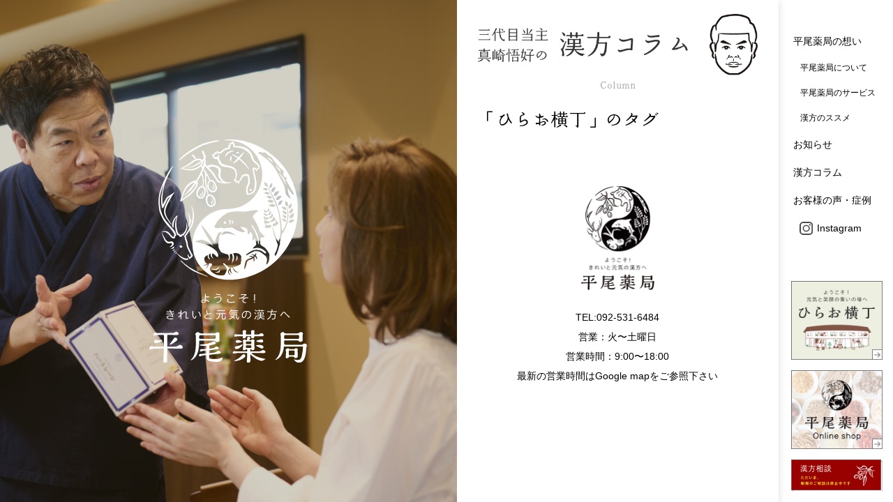

--- FILE ---
content_type: text/html; charset=UTF-8
request_url: https://hirao-ph.co.jp/tag/%E3%81%B2%E3%82%89%E3%81%8A%E6%A8%AA%E4%B8%81/
body_size: 8198
content:
<!DOCTYPE html>
<html lang="ja">
    <head>
        <meta charset="UTF-8">
        <link rel="stylesheet" href="https://hirao-ph.co.jp/wp-content/themes/hiraoyakkyoku_wp/assets/css/style.css">
        <link rel="stylesheet" href="https://hirao-ph.co.jp/wp-content/themes/hiraoyakkyoku_wp/assets/css/style-add.css?2">
        <script src="https://code.jquery.com/jquery-3.5.1.min.js"></script>
        <link rel="stylesheet" type="text/css" href="https://cdn.jsdelivr.net/npm/slick-carousel@1.8.1/slick/slick.css">
        <link rel="stylesheet" type="text/css" href="https://cdnjs.cloudflare.com/ajax/libs/slick-carousel/1.9.0/slick-theme.css">

        <script src ="https://cdn.jsdelivr.net/npm/slick-carousel@1.8.1/slick/slick.min.js"></script>

        <link rel="stylesheet" href="https://cdnjs.cloudflare.com/ajax/libs/animate.css/4.0.0/animate.min.css">
        <meta name="viewport" content="width=device-width,initial-scale=1.0">
        <script>
          (function(d) {
            var config = {
              kitId: 'nsv6okl',
              scriptTimeout: 3000,
              async: true
            },
            h=d.documentElement,t=setTimeout(function(){h.className=h.className.replace(/\bwf-loading\b/g,"")+" wf-inactive";},config.scriptTimeout),tk=d.createElement("script"),f=false,s=d.getElementsByTagName("script")[0],a;h.className+=" wf-loading";tk.src='https://use.typekit.net/'+config.kitId+'.js';tk.async=true;tk.onload=tk.onreadystatechange=function(){a=this.readyState;if(f||a&&a!="complete"&&a!="loaded")return;f=true;clearTimeout(t);try{Typekit.load(config)}catch(e){}};s.parentNode.insertBefore(tk,s)
          })(document);
        </script>
        <script src="https://cdn.jsdelivr.net/npm/infiniteslidev2/infiniteslidev2.min.js"></script>
        <script src="https://cdn.jsdelivr.net/gh/fancyapps/fancybox@3.5.7/dist/jquery.fancybox.min.js"></script>
        <link rel="stylesheet" href="https://cdn.jsdelivr.net/gh/fancyapps/fancybox@3.5.7/dist/jquery.fancybox.min.css" />
        <title>ひらお横丁 | 平尾薬局 | 福岡平尾の漢方薬局</title>

		<!-- All in One SEO 4.8.5 - aioseo.com -->
	<meta name="robots" content="max-image-preview:large" />
	<link rel="canonical" href="https://hirao-ph.co.jp/tag/%e3%81%b2%e3%82%89%e3%81%8a%e6%a8%aa%e4%b8%81/" />
	<meta name="generator" content="All in One SEO (AIOSEO) 4.8.5" />
		<script type="application/ld+json" class="aioseo-schema">
			{"@context":"https:\/\/schema.org","@graph":[{"@type":"BreadcrumbList","@id":"https:\/\/hirao-ph.co.jp\/tag\/%E3%81%B2%E3%82%89%E3%81%8A%E6%A8%AA%E4%B8%81\/#breadcrumblist","itemListElement":[{"@type":"ListItem","@id":"https:\/\/hirao-ph.co.jp#listItem","position":1,"name":"\u5bb6","item":"https:\/\/hirao-ph.co.jp","nextItem":{"@type":"ListItem","@id":"https:\/\/hirao-ph.co.jp\/tag\/%e3%81%b2%e3%82%89%e3%81%8a%e6%a8%aa%e4%b8%81\/#listItem","name":"\u3072\u3089\u304a\u6a2a\u4e01"}},{"@type":"ListItem","@id":"https:\/\/hirao-ph.co.jp\/tag\/%e3%81%b2%e3%82%89%e3%81%8a%e6%a8%aa%e4%b8%81\/#listItem","position":2,"name":"\u3072\u3089\u304a\u6a2a\u4e01","previousItem":{"@type":"ListItem","@id":"https:\/\/hirao-ph.co.jp#listItem","name":"\u5bb6"}}]},{"@type":"CollectionPage","@id":"https:\/\/hirao-ph.co.jp\/tag\/%E3%81%B2%E3%82%89%E3%81%8A%E6%A8%AA%E4%B8%81\/#collectionpage","url":"https:\/\/hirao-ph.co.jp\/tag\/%E3%81%B2%E3%82%89%E3%81%8A%E6%A8%AA%E4%B8%81\/","name":"\u3072\u3089\u304a\u6a2a\u4e01 | \u5e73\u5c3e\u85ac\u5c40 | \u798f\u5ca1\u5e73\u5c3e\u306e\u6f22\u65b9\u85ac\u5c40","inLanguage":"ja","isPartOf":{"@id":"https:\/\/hirao-ph.co.jp\/#website"},"breadcrumb":{"@id":"https:\/\/hirao-ph.co.jp\/tag\/%E3%81%B2%E3%82%89%E3%81%8A%E6%A8%AA%E4%B8%81\/#breadcrumblist"}},{"@type":"Organization","@id":"https:\/\/hirao-ph.co.jp\/#organization","name":"\u5e73\u5c3e\u85ac\u5c40","url":"https:\/\/hirao-ph.co.jp\/"},{"@type":"WebSite","@id":"https:\/\/hirao-ph.co.jp\/#website","url":"https:\/\/hirao-ph.co.jp\/","name":"\u5e73\u5c3e\u85ac\u5c40","inLanguage":"ja","publisher":{"@id":"https:\/\/hirao-ph.co.jp\/#organization"}}]}
		</script>
		<!-- All in One SEO -->

<style id='wp-img-auto-sizes-contain-inline-css' type='text/css'>
img:is([sizes=auto i],[sizes^="auto," i]){contain-intrinsic-size:3000px 1500px}
/*# sourceURL=wp-img-auto-sizes-contain-inline-css */
</style>
<style id='wp-block-library-inline-css' type='text/css'>
:root{--wp-block-synced-color:#7a00df;--wp-block-synced-color--rgb:122,0,223;--wp-bound-block-color:var(--wp-block-synced-color);--wp-editor-canvas-background:#ddd;--wp-admin-theme-color:#007cba;--wp-admin-theme-color--rgb:0,124,186;--wp-admin-theme-color-darker-10:#006ba1;--wp-admin-theme-color-darker-10--rgb:0,107,160.5;--wp-admin-theme-color-darker-20:#005a87;--wp-admin-theme-color-darker-20--rgb:0,90,135;--wp-admin-border-width-focus:2px}@media (min-resolution:192dpi){:root{--wp-admin-border-width-focus:1.5px}}.wp-element-button{cursor:pointer}:root .has-very-light-gray-background-color{background-color:#eee}:root .has-very-dark-gray-background-color{background-color:#313131}:root .has-very-light-gray-color{color:#eee}:root .has-very-dark-gray-color{color:#313131}:root .has-vivid-green-cyan-to-vivid-cyan-blue-gradient-background{background:linear-gradient(135deg,#00d084,#0693e3)}:root .has-purple-crush-gradient-background{background:linear-gradient(135deg,#34e2e4,#4721fb 50%,#ab1dfe)}:root .has-hazy-dawn-gradient-background{background:linear-gradient(135deg,#faaca8,#dad0ec)}:root .has-subdued-olive-gradient-background{background:linear-gradient(135deg,#fafae1,#67a671)}:root .has-atomic-cream-gradient-background{background:linear-gradient(135deg,#fdd79a,#004a59)}:root .has-nightshade-gradient-background{background:linear-gradient(135deg,#330968,#31cdcf)}:root .has-midnight-gradient-background{background:linear-gradient(135deg,#020381,#2874fc)}:root{--wp--preset--font-size--normal:16px;--wp--preset--font-size--huge:42px}.has-regular-font-size{font-size:1em}.has-larger-font-size{font-size:2.625em}.has-normal-font-size{font-size:var(--wp--preset--font-size--normal)}.has-huge-font-size{font-size:var(--wp--preset--font-size--huge)}.has-text-align-center{text-align:center}.has-text-align-left{text-align:left}.has-text-align-right{text-align:right}.has-fit-text{white-space:nowrap!important}#end-resizable-editor-section{display:none}.aligncenter{clear:both}.items-justified-left{justify-content:flex-start}.items-justified-center{justify-content:center}.items-justified-right{justify-content:flex-end}.items-justified-space-between{justify-content:space-between}.screen-reader-text{border:0;clip-path:inset(50%);height:1px;margin:-1px;overflow:hidden;padding:0;position:absolute;width:1px;word-wrap:normal!important}.screen-reader-text:focus{background-color:#ddd;clip-path:none;color:#444;display:block;font-size:1em;height:auto;left:5px;line-height:normal;padding:15px 23px 14px;text-decoration:none;top:5px;width:auto;z-index:100000}html :where(.has-border-color){border-style:solid}html :where([style*=border-top-color]){border-top-style:solid}html :where([style*=border-right-color]){border-right-style:solid}html :where([style*=border-bottom-color]){border-bottom-style:solid}html :where([style*=border-left-color]){border-left-style:solid}html :where([style*=border-width]){border-style:solid}html :where([style*=border-top-width]){border-top-style:solid}html :where([style*=border-right-width]){border-right-style:solid}html :where([style*=border-bottom-width]){border-bottom-style:solid}html :where([style*=border-left-width]){border-left-style:solid}html :where(img[class*=wp-image-]){height:auto;max-width:100%}:where(figure){margin:0 0 1em}html :where(.is-position-sticky){--wp-admin--admin-bar--position-offset:var(--wp-admin--admin-bar--height,0px)}@media screen and (max-width:600px){html :where(.is-position-sticky){--wp-admin--admin-bar--position-offset:0px}}

/*# sourceURL=wp-block-library-inline-css */
</style><style id='global-styles-inline-css' type='text/css'>
:root{--wp--preset--aspect-ratio--square: 1;--wp--preset--aspect-ratio--4-3: 4/3;--wp--preset--aspect-ratio--3-4: 3/4;--wp--preset--aspect-ratio--3-2: 3/2;--wp--preset--aspect-ratio--2-3: 2/3;--wp--preset--aspect-ratio--16-9: 16/9;--wp--preset--aspect-ratio--9-16: 9/16;--wp--preset--color--black: #000000;--wp--preset--color--cyan-bluish-gray: #abb8c3;--wp--preset--color--white: #ffffff;--wp--preset--color--pale-pink: #f78da7;--wp--preset--color--vivid-red: #cf2e2e;--wp--preset--color--luminous-vivid-orange: #ff6900;--wp--preset--color--luminous-vivid-amber: #fcb900;--wp--preset--color--light-green-cyan: #7bdcb5;--wp--preset--color--vivid-green-cyan: #00d084;--wp--preset--color--pale-cyan-blue: #8ed1fc;--wp--preset--color--vivid-cyan-blue: #0693e3;--wp--preset--color--vivid-purple: #9b51e0;--wp--preset--gradient--vivid-cyan-blue-to-vivid-purple: linear-gradient(135deg,rgb(6,147,227) 0%,rgb(155,81,224) 100%);--wp--preset--gradient--light-green-cyan-to-vivid-green-cyan: linear-gradient(135deg,rgb(122,220,180) 0%,rgb(0,208,130) 100%);--wp--preset--gradient--luminous-vivid-amber-to-luminous-vivid-orange: linear-gradient(135deg,rgb(252,185,0) 0%,rgb(255,105,0) 100%);--wp--preset--gradient--luminous-vivid-orange-to-vivid-red: linear-gradient(135deg,rgb(255,105,0) 0%,rgb(207,46,46) 100%);--wp--preset--gradient--very-light-gray-to-cyan-bluish-gray: linear-gradient(135deg,rgb(238,238,238) 0%,rgb(169,184,195) 100%);--wp--preset--gradient--cool-to-warm-spectrum: linear-gradient(135deg,rgb(74,234,220) 0%,rgb(151,120,209) 20%,rgb(207,42,186) 40%,rgb(238,44,130) 60%,rgb(251,105,98) 80%,rgb(254,248,76) 100%);--wp--preset--gradient--blush-light-purple: linear-gradient(135deg,rgb(255,206,236) 0%,rgb(152,150,240) 100%);--wp--preset--gradient--blush-bordeaux: linear-gradient(135deg,rgb(254,205,165) 0%,rgb(254,45,45) 50%,rgb(107,0,62) 100%);--wp--preset--gradient--luminous-dusk: linear-gradient(135deg,rgb(255,203,112) 0%,rgb(199,81,192) 50%,rgb(65,88,208) 100%);--wp--preset--gradient--pale-ocean: linear-gradient(135deg,rgb(255,245,203) 0%,rgb(182,227,212) 50%,rgb(51,167,181) 100%);--wp--preset--gradient--electric-grass: linear-gradient(135deg,rgb(202,248,128) 0%,rgb(113,206,126) 100%);--wp--preset--gradient--midnight: linear-gradient(135deg,rgb(2,3,129) 0%,rgb(40,116,252) 100%);--wp--preset--font-size--small: 13px;--wp--preset--font-size--medium: 20px;--wp--preset--font-size--large: 36px;--wp--preset--font-size--x-large: 42px;--wp--preset--spacing--20: 0.44rem;--wp--preset--spacing--30: 0.67rem;--wp--preset--spacing--40: 1rem;--wp--preset--spacing--50: 1.5rem;--wp--preset--spacing--60: 2.25rem;--wp--preset--spacing--70: 3.38rem;--wp--preset--spacing--80: 5.06rem;--wp--preset--shadow--natural: 6px 6px 9px rgba(0, 0, 0, 0.2);--wp--preset--shadow--deep: 12px 12px 50px rgba(0, 0, 0, 0.4);--wp--preset--shadow--sharp: 6px 6px 0px rgba(0, 0, 0, 0.2);--wp--preset--shadow--outlined: 6px 6px 0px -3px rgb(255, 255, 255), 6px 6px rgb(0, 0, 0);--wp--preset--shadow--crisp: 6px 6px 0px rgb(0, 0, 0);}:where(.is-layout-flex){gap: 0.5em;}:where(.is-layout-grid){gap: 0.5em;}body .is-layout-flex{display: flex;}.is-layout-flex{flex-wrap: wrap;align-items: center;}.is-layout-flex > :is(*, div){margin: 0;}body .is-layout-grid{display: grid;}.is-layout-grid > :is(*, div){margin: 0;}:where(.wp-block-columns.is-layout-flex){gap: 2em;}:where(.wp-block-columns.is-layout-grid){gap: 2em;}:where(.wp-block-post-template.is-layout-flex){gap: 1.25em;}:where(.wp-block-post-template.is-layout-grid){gap: 1.25em;}.has-black-color{color: var(--wp--preset--color--black) !important;}.has-cyan-bluish-gray-color{color: var(--wp--preset--color--cyan-bluish-gray) !important;}.has-white-color{color: var(--wp--preset--color--white) !important;}.has-pale-pink-color{color: var(--wp--preset--color--pale-pink) !important;}.has-vivid-red-color{color: var(--wp--preset--color--vivid-red) !important;}.has-luminous-vivid-orange-color{color: var(--wp--preset--color--luminous-vivid-orange) !important;}.has-luminous-vivid-amber-color{color: var(--wp--preset--color--luminous-vivid-amber) !important;}.has-light-green-cyan-color{color: var(--wp--preset--color--light-green-cyan) !important;}.has-vivid-green-cyan-color{color: var(--wp--preset--color--vivid-green-cyan) !important;}.has-pale-cyan-blue-color{color: var(--wp--preset--color--pale-cyan-blue) !important;}.has-vivid-cyan-blue-color{color: var(--wp--preset--color--vivid-cyan-blue) !important;}.has-vivid-purple-color{color: var(--wp--preset--color--vivid-purple) !important;}.has-black-background-color{background-color: var(--wp--preset--color--black) !important;}.has-cyan-bluish-gray-background-color{background-color: var(--wp--preset--color--cyan-bluish-gray) !important;}.has-white-background-color{background-color: var(--wp--preset--color--white) !important;}.has-pale-pink-background-color{background-color: var(--wp--preset--color--pale-pink) !important;}.has-vivid-red-background-color{background-color: var(--wp--preset--color--vivid-red) !important;}.has-luminous-vivid-orange-background-color{background-color: var(--wp--preset--color--luminous-vivid-orange) !important;}.has-luminous-vivid-amber-background-color{background-color: var(--wp--preset--color--luminous-vivid-amber) !important;}.has-light-green-cyan-background-color{background-color: var(--wp--preset--color--light-green-cyan) !important;}.has-vivid-green-cyan-background-color{background-color: var(--wp--preset--color--vivid-green-cyan) !important;}.has-pale-cyan-blue-background-color{background-color: var(--wp--preset--color--pale-cyan-blue) !important;}.has-vivid-cyan-blue-background-color{background-color: var(--wp--preset--color--vivid-cyan-blue) !important;}.has-vivid-purple-background-color{background-color: var(--wp--preset--color--vivid-purple) !important;}.has-black-border-color{border-color: var(--wp--preset--color--black) !important;}.has-cyan-bluish-gray-border-color{border-color: var(--wp--preset--color--cyan-bluish-gray) !important;}.has-white-border-color{border-color: var(--wp--preset--color--white) !important;}.has-pale-pink-border-color{border-color: var(--wp--preset--color--pale-pink) !important;}.has-vivid-red-border-color{border-color: var(--wp--preset--color--vivid-red) !important;}.has-luminous-vivid-orange-border-color{border-color: var(--wp--preset--color--luminous-vivid-orange) !important;}.has-luminous-vivid-amber-border-color{border-color: var(--wp--preset--color--luminous-vivid-amber) !important;}.has-light-green-cyan-border-color{border-color: var(--wp--preset--color--light-green-cyan) !important;}.has-vivid-green-cyan-border-color{border-color: var(--wp--preset--color--vivid-green-cyan) !important;}.has-pale-cyan-blue-border-color{border-color: var(--wp--preset--color--pale-cyan-blue) !important;}.has-vivid-cyan-blue-border-color{border-color: var(--wp--preset--color--vivid-cyan-blue) !important;}.has-vivid-purple-border-color{border-color: var(--wp--preset--color--vivid-purple) !important;}.has-vivid-cyan-blue-to-vivid-purple-gradient-background{background: var(--wp--preset--gradient--vivid-cyan-blue-to-vivid-purple) !important;}.has-light-green-cyan-to-vivid-green-cyan-gradient-background{background: var(--wp--preset--gradient--light-green-cyan-to-vivid-green-cyan) !important;}.has-luminous-vivid-amber-to-luminous-vivid-orange-gradient-background{background: var(--wp--preset--gradient--luminous-vivid-amber-to-luminous-vivid-orange) !important;}.has-luminous-vivid-orange-to-vivid-red-gradient-background{background: var(--wp--preset--gradient--luminous-vivid-orange-to-vivid-red) !important;}.has-very-light-gray-to-cyan-bluish-gray-gradient-background{background: var(--wp--preset--gradient--very-light-gray-to-cyan-bluish-gray) !important;}.has-cool-to-warm-spectrum-gradient-background{background: var(--wp--preset--gradient--cool-to-warm-spectrum) !important;}.has-blush-light-purple-gradient-background{background: var(--wp--preset--gradient--blush-light-purple) !important;}.has-blush-bordeaux-gradient-background{background: var(--wp--preset--gradient--blush-bordeaux) !important;}.has-luminous-dusk-gradient-background{background: var(--wp--preset--gradient--luminous-dusk) !important;}.has-pale-ocean-gradient-background{background: var(--wp--preset--gradient--pale-ocean) !important;}.has-electric-grass-gradient-background{background: var(--wp--preset--gradient--electric-grass) !important;}.has-midnight-gradient-background{background: var(--wp--preset--gradient--midnight) !important;}.has-small-font-size{font-size: var(--wp--preset--font-size--small) !important;}.has-medium-font-size{font-size: var(--wp--preset--font-size--medium) !important;}.has-large-font-size{font-size: var(--wp--preset--font-size--large) !important;}.has-x-large-font-size{font-size: var(--wp--preset--font-size--x-large) !important;}
/*# sourceURL=global-styles-inline-css */
</style>

<style id='classic-theme-styles-inline-css' type='text/css'>
/*! This file is auto-generated */
.wp-block-button__link{color:#fff;background-color:#32373c;border-radius:9999px;box-shadow:none;text-decoration:none;padding:calc(.667em + 2px) calc(1.333em + 2px);font-size:1.125em}.wp-block-file__button{background:#32373c;color:#fff;text-decoration:none}
/*# sourceURL=/wp-includes/css/classic-themes.min.css */
</style>
<script type="text/javascript" src="https://hirao-ph.co.jp/wp-includes/js/jquery/jquery.min.js?ver=3.7.1" id="jquery-core-js"></script>
<script type="text/javascript" src="https://hirao-ph.co.jp/wp-includes/js/jquery/jquery-migrate.min.js?ver=3.4.1" id="jquery-migrate-js"></script>
<link rel="apple-touch-icon" sizes="180x180" href="/wp-content/uploads/fbrfg/apple-touch-icon.png">
<link rel="icon" type="image/png" sizes="32x32" href="/wp-content/uploads/fbrfg/favicon-32x32.png">
<link rel="icon" type="image/png" sizes="16x16" href="/wp-content/uploads/fbrfg/favicon-16x16.png">
<link rel="manifest" href="/wp-content/uploads/fbrfg/site.webmanifest">
<link rel="mask-icon" href="/wp-content/uploads/fbrfg/safari-pinned-tab.svg" color="#5bbad5">
<link rel="shortcut icon" href="/wp-content/uploads/fbrfg/favicon.ico">
<meta name="msapplication-TileColor" content="#da532c">
<meta name="msapplication-config" content="/wp-content/uploads/fbrfg/browserconfig.xml">
<meta name="theme-color" content="#ffffff"><!-- Google tag (gtag.js) -->
<script async src="https://www.googletagmanager.com/gtag/js?id=G-64YF5QRQG8"></script>
<script>
  window.dataLayer = window.dataLayer || [];
  function gtag(){dataLayer.push(arguments);}
  gtag('js', new Date());

  gtag('config', 'G-64YF5QRQG8');
</script>
    </head>

 <body>

<!-- ポップアップモーダル -->
<div id="popupOverlay" class="popup-overlay">
  <div class="popup-content">
    <span class="popup-close">&times;</span>
    <h2>ご予約頂く前のお願い</h2>
    <p>当薬局では、お一人お一人のご相談にしっかりと向き合うため、恐れ入りますが、小学生以下のお子様のご相談及びご同伴は、安全面の観点（前面道路は車や自転車の通行が多い為）から、現在のところ、お受け致しておりません。<br>
    何卒ご理解とご協力をお願いいたします。</p>

    <a href="tel:092-531-6484" class="popup-call-btn"><img src="https://hirao-ph.co.jp/wp-content/themes/hiraoyakkyoku_wp/assets/img/common/tel_call_btn.svg" alt="電話をかける"></a>
  </div>
</div>


    <!--<div class="fixed_btn">
        <ul>
            <li class="fixed_btn_01"><a href="https://airrsv.net/hiraoph/calendar" target="_blank"><img src="https://hirao-ph.co.jp/wp-content/themes/hiraoyakkyoku_wp/assets/img/common/fixed_btn_01.svg" alt="漢方相談ご予約"></a></li>
            <li class="fixed_btn_02"><a href="tel:092-531-6484" id="callBtn"><img src="https://hirao-ph.co.jp/wp-content/themes/hiraoyakkyoku_wp/assets/img/common/fixed_btn_02.svg" alt="お電話でのお問い合わせ"></a></li>
        </ul>
    </div>-->
        <div class="wrapper" id="wrapper">
            <header class="pc_header">
                    <ul class="main_menu">
                        <li><a href="/about/">平尾薬局の想い</a></li>
                        <li class="child-menu"><a href="/about/#yakkyoku_about">平尾薬局について</a></li>
                        <li class="child-menu"><a href="/about/#yakkyoku_service">平尾薬局のサービス</a></li>
                        <li class="child-menu"><a href="/about/#top_nayami">漢方のススメ</a></li>
                        <li><a href="/news">お知らせ</a></li>
                        <li><a href="/column/">漢方コラム</a></li>
                        <li><a href="/voice/">お客様の声・症例</a></li>
                    </ul>

                    <p class="sns_menu"><a href="https://www.instagram.com/hirao_kampo/" target="_blank"><i><img src="https://hirao-ph.co.jp/wp-content/themes/hiraoyakkyoku_wp/assets/img/common/ico_instagram.svg" alt="instagram"></i>Instagram</a></p>


                    <ul class="menu_bnr">
                        <li><a href="http://hiraoyokocho.com/" target="_blank"><img src="https://hirao-ph.co.jp/wp-content/themes/hiraoyakkyoku_wp/assets/img/pc_bnr_yokocho.png" alt="ひらお横丁"></a></li>
                        <li><a href="https://hiraoph.base.shop/" target="_blank"><img src="https://hirao-ph.co.jp/wp-content/themes/hiraoyakkyoku_wp/assets/img/pc_bnr_online.png" alt="オンラインショップ"></a></li>
                        <li class="kanpo-inquiry"><a href="https://airrsv.net/hiraoph/calendar" target="_blank"><img src="https://hirao-ph.co.jp/wp-content/themes/hiraoyakkyoku_wp/assets/img/img-kanpo.svg" alt="漢方相談予約はこちら"></a></li>
                    </ul>
            </header>

            <header class="sp_header">
                <div class="logo"><a href="/"><img src="https://hirao-ph.co.jp/wp-content/themes/hiraoyakkyoku_wp/assets/img/common/logo_sp.png" alt="平尾薬局"></a></div>

                <div class="toggle_menu_wrap">
                <div class="toggle_menu">
                    <span class="icon"></span>
                    <span class="icon"></span>
                    <span class="icon"></span>
                </div>
                </div>
            </header>

            <nav class="toggle_nav">
                <div class="hirao_logo"><a href="/"><img src="https://hirao-ph.co.jp/wp-content/themes/hiraoyakkyoku_wp/assets/img/common/footer_logo.png" alt="平尾薬局"></a></div>
                <ul class="main_menu">
                    <li><a href="/about/">平尾薬局の想い</a></li>
                    <li class="child-menu"><a href="/about/#yakkyoku_about">平尾薬局について</a></li>
                    <li class="child-menu"><a href="/about/#yakkyoku_service">平尾薬局のサービス</a></li>
                    <li class="child-menu"><a href="/about/#top_nayami">漢方のススメ</a></li>

                    <li><a href="/news">お知らせ</a></li>
                    <li><a href="/column/">漢方コラム</a></li>
                    <li><a href="/voice/">お客様の声・症例</a></li>
                </ul>

                <p class="sns_menu"><a href="https://www.instagram.com/hirao_kampo/" target="_blank"><i><img src="https://hirao-ph.co.jp/wp-content/themes/hiraoyakkyoku_wp/assets/img/common/ico_instagram.svg" alt="instagram"></i>Instagram</a></p>

                <ul class="menu_bnr">
                        <li class="kanpo-inquiry"><a href="https://airrsv.net/hiraoph/calendar" target="_blank"><img src="https://hirao-ph.co.jp/wp-content/themes/hiraoyakkyoku_wp/assets/img/img-kanpo.svg" alt="漢方相談予約はこちら"></a></li>
                    <li><a href="http://hiraoyokocho.com/" target="_blank"><img src="https://hirao-ph.co.jp/wp-content/themes/hiraoyakkyoku_wp/assets/img/img_bnr.png" alt="ひらお横丁"></a></li>

                    <li><a href="https://hiraoph.base.shop/" target="_blank"><img src="https://hirao-ph.co.jp/wp-content/themes/hiraoyakkyoku_wp/assets/img/img_online_bnr.png" alt="平尾薬局オンラインショップ"></a></li>

                </ul>
            </nav>
              <main class="main_vs">
                <figure><picture>
    <source srcset="https://hirao-ph.co.jp/wp-content/themes/hiraoyakkyoku_wp/assets/img/column/sp_main.png" media="(max-width: 749px)"><img src="https://hirao-ph.co.jp/wp-content/themes/hiraoyakkyoku_wp/assets/img/column/main.png"></picture>
                        <div class="in"><a href="/"><img src="https://hirao-ph.co.jp/wp-content/themes/hiraoyakkyoku_wp/assets/img/common/logo.svg"></a></div></figure>
            </main>

            <article id="topcontents">
                <section id="top_column">
                    <div class="l_inbox">

                        <div class="sub_ttl">
                            <h2><img src="https://hirao-ph.co.jp/wp-content/themes/hiraoyakkyoku_wp/assets/img/ttl_column.png" alt="漢方コラム"></h2>
                            <p class="eng">Column</p>
                        </div>

                        <div class="sub_ttl left">
                            <h2>「ひらお横丁」のタグ</h2>
                        </div>


                        <div class="list">
                            <ul>
                                                            </ul>
                        </div>

                    </div>
                </section>


		                <footer>
                    <div class="footer_logo">
                        <a href="/"><img src="https://hirao-ph.co.jp/wp-content/themes/hiraoyakkyoku_wp/assets/img/common/footer_logo.png" alt="平尾薬局"></a>
                    </div>

                    <address>TEL:092-531-6484<br>
                        営業：火〜土曜日<br>
                        営業時間：9:00〜18:00<br>
                    最新の営業時間はGoogle mapをご参照下さい</address>
                    <div class="map">
                        <iframe src="https://www.google.com/maps/embed?pb=!1m18!1m12!1m3!1d3324.218467114016!2d130.40230401106527!3d33.573676542737616!2m3!1f0!2f0!3f0!3m2!1i1024!2i768!4f13.1!3m3!1m2!1s0x354191768e47f6ef%3A0x5b0d63d7adbc9e1e!2z5pel5pys44CB44CSODEwLTAwMTQg56aP5bKh55yM56aP5bKh5biC5Lit5aSu5Yy65bmz5bC-77yS5LiB55uu77yX4oiS77ySIOW5s-WwvuiWrOWxgA!5e0!3m2!1sja!2stw!4v1700313290623!5m2!1sja!2stw" width="100%" height="317" style="border:0;" allowfullscreen="" loading="lazy" referrerpolicy="no-referrer-when-downgrade"></iframe>
                    </div>

                    <div class="copyirght">
                        <p>© HIRAO Yakkyoku all rights reserved.</p>
                    </div>


                    <div class="sns-menu">
                        <ul>
                            <li><a href="https://www.instagram.com/hirao_kampo/" target="_blank"><img src="https://hirao-ph.co.jp/wp-content/themes/hiraoyakkyoku_wp/assets/img/footer-menu-01.png" alt="Instagram"></a></li>
                        </ul>
                    </div>
                </footer>

            </article>
    </div>
    <script type="text/javascript">
    $(document).ready(function() {
    $('.slider').slick({
    slidesToShow: 1,
    autoplay: true,
    autoplaySpeed: 1800,
    fade: true,
    speed: 1600,
    pauseOnFocus: false,
    dots: false,
    infinite: true,
    });
    $('.scroll1').infiniteslide({
    pauseonhover: false
    });
    });
    </script>
    <script type="text/javascript">
    $(function() {
    $('#top_about').on('inview', function(event, isInView) {
    if (isInView) {
    $(this).addClass('animated');
    } else {
    }
    });
    });
    </script>
    <script src='https://gimmicklog.com/demo/inview/jquery.inview.min.js'></script>
    <script type="text/javascript" src="https://hirao-ph.co.jp/wp-content/themes/hiraoyakkyoku_wp/assets/js/js-action.js"></script>

    <script>
    $(document).ready(function() {
    // 電話ボタンのクリックでポップアップを表示
    $('#callBtn').on('click', function(e) {
    e.preventDefault(); // デフォルトの動作を防止
    $('#popupOverlay').fadeIn();
    });

    // 閉じるボタンまたはオーバーレイのクリックでポップアップを非表示
    $('.popup-close, #popupOverlay').on('click', function(e) {
    // クリックされた要素がポップアップ内容内でない場合のみ閉じる
    if ($(e.target).is('.popup-close') || $(e.target).is('#popupOverlay')) {
      $('#popupOverlay').fadeOut();
    }
    });

    // ポップアップ内容内のクリックはイベントをバブリングさせない
    $('.popup-content').on('click', function(e) {
    e.stopPropagation();
    });
    });
    </script>
    <script type="speculationrules">
{"prefetch":[{"source":"document","where":{"and":[{"href_matches":"/*"},{"not":{"href_matches":["/wp-*.php","/wp-admin/*","/wp-content/uploads/*","/wp-content/*","/wp-content/plugins/*","/wp-content/themes/hiraoyakkyoku_wp/*","/*\\?(.+)"]}},{"not":{"selector_matches":"a[rel~=\"nofollow\"]"}},{"not":{"selector_matches":".no-prefetch, .no-prefetch a"}}]},"eagerness":"conservative"}]}
</script>
<script type="text/javascript" id="vk-ltc-js-js-extra">
/* <![CDATA[ */
var vkLtc = {"ajaxurl":"https://hirao-ph.co.jp/wp-admin/admin-ajax.php"};
//# sourceURL=vk-ltc-js-js-extra
/* ]]> */
</script>
<script type="text/javascript" src="https://hirao-ph.co.jp/wp-content/plugins/vk-link-target-controller/js/script.min.js?ver=1.7.8.0" id="vk-ltc-js-js"></script>
    </body>
</html>

--- FILE ---
content_type: text/css
request_url: https://hirao-ph.co.jp/wp-content/themes/hiraoyakkyoku_wp/assets/css/style.css
body_size: 12976
content:
@charset "UTF-8";
/* responsive */
/*@include mq() { }*/
/* Scss Document */
/*color*/
/* cubic-bezier */
.eng_catch, .eng {
  font-weight: 500;
}

.vh_max {
  height: 100vh;
  height: calc(var(--vh, 1vh) * 100);
}

.f_sans {
  font-family: "Noto Sans JP", sans-serif !important;
}

.f_serif, .text {
  font-family: "Noto Serif JP", serif;
}

.f_en {
  font-family: "Jost", sans-serif !important;
}

.f_count {
  font-family: "Monda", sans-serif;
}

.text {
  line-height: 2;
  letter-spacing: 0.075em;
}

.u_ba, .page_en_title .in_box .bdr, .page_en_title .in_box, .mv_catch .catch01 .bdr, .mv_catch .catch02 .bdr, .mv_catch .catch01, .mv_catch .catch02, .square_list .tt .bdr, .square_list .tt, .js-img_motion3 .image:nth-of-type(2)::before, .js-img_motion3 .image:nth-of-type(1)::before, .js-img_motion2 .image::before, .js-img_motion .image::before, .js-no_cut_in .cut_in .bdr, .js-no_cut_in .cut_in, .js-cut_in_wrap .cut_in .bdr, .js-cut_in_wrap .cut_in {
  position: relative;
}
.u_ba::before, .page_en_title .in_box .bdr::before, .page_en_title .in_box::before, .mv_catch .catch01 .bdr::before, .mv_catch .catch02 .bdr::before, .mv_catch .catch01::before, .mv_catch .catch02::before, .square_list .tt .bdr::before, .square_list .tt::before, .js-img_motion3 .image:nth-of-type(2)::before, .js-img_motion3 .image:nth-of-type(1)::before, .js-img_motion2 .image::before, .js-img_motion .image::before, .js-no_cut_in .cut_in .bdr::before, .js-no_cut_in .cut_in::before, .js-cut_in_wrap .cut_in .bdr::before, .js-cut_in_wrap .cut_in::before, .u_ba::after, .page_en_title .in_box .bdr::after, .page_en_title .in_box::after, .mv_catch .catch01 .bdr::after, .mv_catch .catch02 .bdr::after, .mv_catch .catch01::after, .mv_catch .catch02::after, .square_list .tt .bdr::after, .square_list .tt::after, .js-no_cut_in .cut_in .bdr::after, .js-no_cut_in .cut_in::after, .js-cut_in_wrap .cut_in .bdr::after, .js-cut_in_wrap .cut_in::after {
  content: "";
  position: absolute;
  display: block;
}

.vertical {
  -webkit-writing-mode: vertical-rl;
  -ms-writing-mode: tb-rl;
  -o-writing-mode: vertical-rl;
  writing-mode: vertical-rl;
}

html {
  -webkit-box-sizing: border-box;
          box-sizing: border-box;
  -webkit-font-smoothing: antialiased;
  line-height: 1;
}

*,
*::before,
*::after {
  -webkit-box-sizing: inherit;
          box-sizing: inherit;
}

body {
  margin: 0;
  color: #000000;
  background: #ffffff;
  font-family: "游ゴシック", "Yu Gothic", "ＭＳ Ｐゴシック", "MS PGothic", sans-serif;
  position: relative;
  font-size: 0.875rem;
  line-height: 2;
  font-weight: 500;
}
@media (max-width: 749px) {
  body {
    font-size: 0.8125rem;
    line-height: 1.8;
  }
}

@media (max-width: 749px) {
  body {
    min-width: 100%;
  }
}
main {
  width: 100%;
  display: block;
}

figure {
  margin: 0;
}

h1, h2, h3, h4 {
  line-height: 1;
}

nav {
  display: block;
}

.eng {
  font-family: "Roboto", sans-serif;
}

a {
  color: #000000;
  text-decoration: underline;
  background-color: transparent;
}

@media (min-width: 750px) {
  a, button {
    -webkit-transition: opacity 0.3s;
    transition: opacity 0.3s;
  }
  a:not(.more_btn):not(.company_btn):not(.fix_bt):not(.bdr_btn):hover, button:not(.more_btn):not(.company_btn):not(.fix_bt):not(.bdr_btn):hover {
    opacity: 0.8;
  }
}
button {
  padding: 0;
  cursor: pointer;
}

figure {
  margin: 0;
}

img {
  max-width: 100%;
  width: auto;
  height: auto;
  border-style: none;
  vertical-align: top;
}

p {
  margin: 0;
}

i {
  font-style: normal;
}

button,
input,
optgroup,
select,
textarea {
  font-family: inherit; /* 1 */
  font-size: 100%; /* 1 */
  line-height: 1.15; /* 1 */
  margin: 0; /* 2 */
}

button,
input { /* 1 */
  overflow: visible;
}

input[type=submit],
input[type=button] {
  border-radius: 0;
  -webkit-box-sizing: content-box;
  -webkit-appearance: button;
  -moz-appearance: button;
       appearance: button;
  border: none;
  -webkit-box-sizing: border-box;
          box-sizing: border-box;
  cursor: pointer;
}

input[type=submit]::-webkit-search-decoration,
input[type=button]::-webkit-search-decoration {
  display: none;
}

input[type=submit]::focus,
input[type=button]::focus {
  outline-offset: -2px;
}

button,
select {
  text-transform: none;
}

button {
  border-radius: 0;
  -webkit-box-sizing: content-box;
  -webkit-appearance: button;
  -moz-appearance: button;
       appearance: button;
  border: none;
  -webkit-box-sizing: border-box;
          box-sizing: border-box;
  cursor: pointer;
}

table {
  border-collapse: collapse;
  border-spacing: 0;
}

h1,
h2,
h3,
h4,
h5,
h6 {
  margin: 0;
  font-weight: normal;
}

ul,
ol,
li,
dl,
dt,
dd {
  margin: 0;
  padding: 0;
  list-style: none;
}

address {
  font-style: normal;
}

.clearfix {
  *zoom: 1;
}

.clearfix:after {
  content: "";
  display: table;
  clear: both;
}

.object-fit {
  -o-object-fit: cover;
     object-fit: cover;
  font-family: "object-fit: cover;";
}

@media (min-width: 750px) {
  .hidden-sp {
    display: block;
  }
  .hidden-pc {
    display: none;
  }
}
.u-ta-c {
  text-align: center !important;
}

.u-ta-r {
  text-align: right !important;
}

.u-mt30 {
  margin-top: 30px !important;
}

.u-mt40 {
  margin-top: 40px !important;
}

.u-mb10 {
  margin-bottom: 10px;
}

.u-mb15 {
  margin-bottom: 15px;
}

.u-mb20 {
  margin-bottom: 20px;
}

.u-mb30 {
  margin-bottom: 30px;
}

.u-mb40 {
  margin-bottom: 40px !important;
}

.u-mb50 {
  margin-bottom: 50px !important;
}

.u-mb60 {
  margin-bottom: 60px;
}

.u-mt15 {
  margin-top: 15px;
}

@media (max-width: 749px) {
  .sp_u-mb-15 {
    margin-bottom: 15px !important;
  }
  .sp_u-mb-30 {
    margin-bottom: 30px !important;
  }
}
@media (min-width: 750px) {
  .pc_u-mb80 {
    margin-bottom: 80px !important;
  }
}
@media (max-width: 749px) {
  .hidden-sp {
    display: none;
  }
  .hidden-pc {
    display: block;
  }
  .sp_u-ta-l {
    text-align: left !important;
  }
}
.viewMoreBtn {
  text-align: center;
  margin-top: 60px;
}
.viewMoreBtn a {
  border: 1px solid #000000;
  display: block;
  width: 340px;
  margin: 0 auto;
  padding: 30px 0;
  background: #ffffff;
  position: relative;
}
.viewMoreBtn a span {
  color: #c30d23;
}
.viewMoreBtn a:after {
  width: 76px;
  height: 1px;
  background: #000000;
  top: 50%;
  -webkit-transform: translate(0, -50%);
          transform: translate(0, -50%);
  content: "";
  display: block;
  position: absolute;
  right: 0;
  backface-visibility: hidden;
  -webkit-backface-visibility: hidden;
  -webkit-transition: all 0.5s;
  transition: all 0.5s;
}
.viewMoreBtn a:hover:after {
  right: -20px;
}

.viewMore span {
  color: #c30d23;
}
.viewMore a {
  position: relative;
  padding-right: 150px;
}
.viewMore a:after {
  width: 140px;
  height: 1px;
  background: #000000;
  top: 50%;
  -webkit-transform: translate(0, -50%);
          transform: translate(0, -50%);
  content: "";
  display: block;
  position: absolute;
  right: 0;
  backface-visibility: hidden;
  -webkit-backface-visibility: hidden;
  -webkit-transition: all 0.5s;
  transition: all 0.5s;
}
.viewMore a:hover:after {
  right: -10px;
}

.flex {
  display: -webkit-box;
  display: -ms-flexbox;
  display: flex;
}
@media (max-width: 749px) {
  .flex {
    display: block;
  }
}

.pc_flex {
  display: -webkit-box;
  display: -ms-flexbox;
  display: flex;
  -webkit-box-pack: justify;
      -ms-flex-pack: justify;
          justify-content: space-between;
}
@media (max-width: 749px) {
  .pc_flex {
    display: block;
  }
}

.l_inbox {
  margin: 0 auto;
}
@media (min-width: 750px) {
  .l_inbox {
    padding: 0 0.9375rem;
  }
}
@media (max-width: 749px) {
  .l_inbox {
    padding: 0 0.9375rem;
  }
}

.center_btn {
  display: -webkit-box;
  display: -ms-flexbox;
  display: flex;
  -webkit-box-pack: center;
      -ms-flex-pack: center;
          justify-content: center;
  padding: 4vw 0;
}

.btn_right {
  float: right;
}

.btn_wrap {
  display: -webkit-box;
  display: -ms-flexbox;
  display: flex;
  -webkit-box-pack: center;
      -ms-flex-pack: center;
          justify-content: center;
}

.btn a {
  display: inline-block;
  text-decoration: none;
  color: #DE3300;
  position: relative;
  padding: 0.75rem 3.125rem 0.75rem 0;
  font-size: 1rem;
  font-weight: bold;
}
@media (max-width: 749px) {
  .btn a {
    padding: 0.75rem 2.5rem 0.75rem 0rem;
    font-size: 0.875rem;
  }
}
.btn a:after {
  content: "";
  position: absolute;
  right: 0.625rem;
  background: url(../img/arrow_right.svg) no-repeat;
  top: 50%;
  -webkit-transform: translate(0, -50%);
          transform: translate(0, -50%);
  width: 1.875rem;
  height: 1.875rem;
  background-size: 100%;
}
@media (max-width: 749px) {
  .btn a:after {
    right: 0;
  }
}
@media (max-width: 749px) {
  .btn a {
    display: inline-block;
    width: auto;
    margin: 0 auto;
  }
}
.btn.btn_red a {
  background: #E80063;
}
.btn.btn-small a {
  width: 60%;
  display: -webkit-box;
  display: -ms-flexbox;
  display: flex;
  -webkit-box-pack: center;
      -ms-flex-pack: center;
          justify-content: center;
}
@media (min-width: 750px) {
  .btn.btn-small a {
    width: 100%;
  }
}
.btn.btn-small2 a {
  width: 60%;
  display: -webkit-box;
  display: -ms-flexbox;
  display: flex;
  -webkit-box-pack: center;
      -ms-flex-pack: center;
          justify-content: center;
}
@media (min-width: 750px) {
  .btn.btn-small2 a {
    width: 60%;
  }
}
.btn.btn_orange a {
  background: #F4B43E;
}

.btn-full {
  text-align: center;
  overflow: hidden;
}
.btn-full a {
  background: -webkit-gradient(linear, left top, right top, from(#3bd9bc), to(#21d4ce));
  background: linear-gradient(to right, #3bd9bc, #21d4ce);
  color: #ffffff;
  display: inline-block;
  width: 300px;
  padding: 8px 15px;
  text-align: center;
  border-radius: 100px;
  text-decoration: none;
}

@-webkit-keyframes bdr_animation {
  0% {
    -webkit-transform: translate(-100%, 0);
            transform: translate(-100%, 0);
  }
  100% {
    -webkit-transform: translate(200%, 0);
            transform: translate(200%, 0);
  }
}

@keyframes bdr_animation {
  0% {
    -webkit-transform: translate(-100%, 0);
            transform: translate(-100%, 0);
  }
  100% {
    -webkit-transform: translate(200%, 0);
            transform: translate(200%, 0);
  }
}
@-webkit-keyframes bdr_scr_animation {
  0% {
    -webkit-transform: translate(0, -100%);
            transform: translate(0, -100%);
  }
  100% {
    -webkit-transform: translate(0, 299%);
            transform: translate(0, 299%);
  }
}
@keyframes bdr_scr_animation {
  0% {
    -webkit-transform: translate(0, -100%);
            transform: translate(0, -100%);
  }
  100% {
    -webkit-transform: translate(0, 299%);
            transform: translate(0, 299%);
  }
}
.contents {
  width: 100%;
  overflow: hidden;
}

/*before after*/
.u-ba {
  content: "";
  display: block;
  position: absolute;
}

/* dis */
@media (min-width: 750px) {
  .sp {
    display: none !important;
  }
}
@media (max-width: 749px) {
  .pc {
    display: none !important;
  }
}
@-webkit-keyframes slideDown {
  0% {
    -webkit-transform: translateY(-100%);
            transform: translateY(-100%);
  }
  100% {
    -webkit-transform: translateY(0%);
            transform: translateY(0%);
  }
}
@keyframes slideDown {
  0% {
    -webkit-transform: translateY(-100%);
            transform: translateY(-100%);
  }
  100% {
    -webkit-transform: translateY(0%);
            transform: translateY(0%);
  }
}
.toggle_menu_wrap {
  position: absolute;
  top: 7px;
  right: 6px;
  display: block;
  width: 3.125rem;
  z-index: 999;
  height: 16px;
  cursor: pointer;
}
@media (min-width: 750px) {
  .toggle_menu_wrap {
    display: none;
  }
}
@media (max-width: 749px) {
  .toggle_menu_wrap {
    top: 2.1875rem;
    right: 0.75rem;
    width: 2.25rem;
  }
}
.toggle_menu_wrap .toggle_menu {
  display: block;
  position: relative;
}
.toggle_menu_wrap .toggle_menu .icon {
  position: absolute;
  display: block;
  background-color: #000000;
  width: 1.875rem;
  height: 1px;
  left: 0;
  -webkit-transition: all 0.4s;
  transition: all 0.4s;
}
@media (max-width: 749px) {
  .toggle_menu_wrap .toggle_menu .icon {
    left: 0;
  }
}
.toggle_menu_wrap .toggle_menu span:first-child {
  top: 0;
}
.toggle_menu_wrap .toggle_menu span:nth-child(2) {
  top: 6px;
}
.toggle_menu_wrap .toggle_menu span:nth-child(3) {
  top: 12px;
}
.toggle_menu_wrap .toggle_menu span:nth-child(4) {
  font-size: 8px;
  color: #000000;
  position: relative;
  top: 0.625rem;
  left: -0.1875rem;
}

.toggle_menu.ac span:first-child {
  -webkit-transform: translateY(6px) rotate(35deg);
          transform: translateY(6px) rotate(35deg);
}

.toggle_menu.ac span:nth-child(2) {
  opacity: 0;
}

.toggle_menu.ac span:nth-child(3) {
  -webkit-transform: translateY(-6px) rotate(-35deg);
          transform: translateY(-6px) rotate(-35deg);
}

.toggle_nav {
  display: none;
}

@media (min-width: 750px) {
  .wrapper {
    display: -webkit-box;
    display: -ms-flexbox;
    display: flex;
    -webkit-box-pack: justify;
        -ms-flex-pack: justify;
            justify-content: space-between;
  }
  .wrapper .pc_header {
    -webkit-box-ordinal-group: 4;
        -ms-flex-order: 3;
            order: 3;
    width: 12rem;
    height: 100vh;
  }
  .wrapper .sp_header {
    display: none;
  }
  .wrapper main {
    width: 62%;
    height: 100vh;
    height: 100%;
    overflow: hidden;
  }
  .wrapper main img {
    width: 100%;
    height: 100vh;
    max-width: none;
    -o-object-fit: cover;
       object-fit: cover;
  }
  .wrapper article {
    width: 35rem;
    overflow: scroll;
    height: 100vh;
    -webkit-box-shadow: 2px 2px 9px rgba(0, 0, 0, 0.1);
            box-shadow: 2px 2px 9px rgba(0, 0, 0, 0.1);
  }
  .wrapper article img {
    max-width: 100%;
  }
}
@media (max-width: 749px) {
  .pc_header {
    display: none;
  }
  .sp_header {
    padding: 0.9375rem 0.9375rem;
  }
  .sp_header .logo {
    width: 9rem;
  }
}
@media (min-width: 750px) {
  .pc_header {
    padding: 2.8125rem 0.9375rem;
    position: relative;
  }
  .pc_header .main_menu {
    padding: 0 0.375rem;
  }
  .pc_header .main_menu li {
    margin-bottom: 0.75rem;
  }
  .pc_header .main_menu li.child-menu {
    font-size: 0.75rem;
    margin-left: 0.625rem;
  }
  .pc_header .main_menu a {
    text-decoration: none;
  }
  .pc_header .sns_menu {
    padding: 0 0.9375rem;
  }
  .pc_header .sns_menu a {
    text-decoration: none;
  }
  .pc_header .sns_menu i {
    margin-right: 0.375rem;
    position: relative;
    top: 0.3125rem;
  }
  .pc_header .menu_bnr {
    position: absolute;
    bottom: 0;
    width: 80%;
    margin: 0 auto;
    left: 11%;
  }
  .pc_header .menu_bnr li {
    margin-bottom: 0.9375rem;
  }
  .pc_header .menu_bnr li.kanpo-inquiry p {
    font-size: 0.6875rem;
  }
  .pc_header .menu_bnr li.kanpo-inquiry p a {
    text-decoration: none;
  }
  .pc_header .menu_bnr img {
    width: 100%;
  }
}
.toggle_nav {
  display: none;
  height: 100%;
  padding: 0 6vw;
  background: #ffffff;
}
.toggle_nav .hirao_logo {
  width: 6.3125rem;
  margin: 0 auto;
}
.toggle_nav ul.main_menu {
  padding-top: 3.125rem;
}
.toggle_nav ul.main_menu li {
  padding-bottom: 1rem;
  font-size: 1rem;
}
.toggle_nav ul.main_menu li a {
  text-decoration: none;
  line-height: 1.4;
  padding-left: 15px;
  background: url(../img/menu-ico-left.svg) no-repeat left center;
}
.toggle_nav ul.main_menu li.child-menu {
  font-size: 0.875rem;
  margin-left: 0.9375rem;
}
.toggle_nav ul.main_menu li.child-menu a {
  background: none;
}
.toggle_nav .contact_btn {
  text-align: center;
  margin-bottom: 1.875rem;
}
.toggle_nav .contact_btn a {
  background: #DE3300;
  border-radius: 60px;
  color: #ffffff;
  display: inline-block;
  text-decoration: none;
  padding: 0.8125rem 2rem;
}
.toggle_nav .contact_btn a i {
  display: inline-block;
  width: 1.5rem;
  position: relative;
  top: 0.25rem;
}
.toggle_nav ul.menu_bnr {
  margin-top: 2.1875rem;
}
.toggle_nav ul.menu_bnr li {
  margin-bottom: 1.5625rem;
}
.toggle_nav ul.menu_bnr li.kanpo-inquiry p {
  margin-top: 0.625rem;
}
.toggle_nav ul.menu_bnr li.kanpo-inquiry a {
  text-decoration: none;
}
.toggle_nav .sns_menu {
  display: -webkit-box;
  display: -ms-flexbox;
  display: flex;
}
.toggle_nav .sns_menu i {
  margin-right: 0.375rem;
  position: relative;
  top: 0.125rem;
  width: 1.125rem;
  display: inline-block;
}
.toggle_nav .sns_menu a {
  text-decoration: none;
}
.toggle_nav .sns_menu img {
  width: 100%;
  height: auto;
}
.toggle_nav .nav_img {
  padding-top: 3.75rem;
}

.foot_bnr {
  margin: 1.875rem 1.5625rem;
}
.foot_bnr a {
  margin-bottom: 1.25rem;
  display: block;
}

.foot-bnr2 {
  width: 100%;
  margin: 0 auto;
}
.foot-bnr2 a {
  text-decoration: none;
}
.foot-bnr2 div.tel-btn {
  margin-bottom: 15px;
  text-align: center;
  font-size: 1.0625rem;
}
.foot-bnr2 div.tel-btn:last-child {
  margin-bottom: 0;
}
.foot-bnr2 div.tel-btn .jp_catch, .foot-bnr2 div.tel-btn #top_column .list ul .ttl, #top_column .list ul .foot-bnr2 div.tel-btn .ttl, .foot-bnr2 div.tel-btn #top_instagram .sub_ttl h2, #top_instagram .sub_ttl .foot-bnr2 div.tel-btn h2, .foot-bnr2 div.tel-btn #top_voice .list ul .ttl, #top_voice .list ul .foot-bnr2 div.tel-btn .ttl, .foot-bnr2 div.tel-btn #yakkyoku_service .txt, #yakkyoku_service .foot-bnr2 div.tel-btn .txt, .foot-bnr2 div.tel-btn #top_about .catch, #top_about .foot-bnr2 div.tel-btn .catch, .foot-bnr2 div.tel-btn #kanpo_susume .c-table table thead th, #kanpo_susume .c-table table thead .foot-bnr2 div.tel-btn th, .foot-bnr2 div.tel-btn #kanpo_susume .sub-column .sub_border_label, #kanpo_susume .sub-column .foot-bnr2 div.tel-btn .sub_border_label, .foot-bnr2 div.tel-btn #kanpo_susume .inner .txt h1, #kanpo_susume .inner .txt .foot-bnr2 div.tel-btn h1, .foot-bnr2 div.tel-btn #kanpo_susume .inner .sub_border_label, #kanpo_susume .inner .foot-bnr2 div.tel-btn .sub_border_label, .foot-bnr2 div.tel-btn .sub_ttl .eng, .sub_ttl .foot-bnr2 div.tel-btn .eng, .foot-bnr2 div.tel-btn .sub_ttl h2, .sub_ttl .foot-bnr2 div.tel-btn h2, .foot-bnr2 div.tel-btn .sub_label span, .sub_label .foot-bnr2 div.tel-btn span {
  margin-bottom: 10px;
}
.foot-bnr2 div.tel-btn img {
  width: 100%;
}

footer {
  background: #ffffff;
  padding: 2.5rem 0 1.25rem;
}
footer .footer_logo {
  width: 6.5625rem;
  margin: 0 auto 1.5625rem;
}
footer address {
  text-align: center;
}
footer .map {
  margin-top: 2.1875rem;
}
footer .copyirght {
  text-align: center;
  font-size: 0.75rem;
  margin-top: 0.9375rem;
}
footer .sns-menu {
  width: 80%;
  margin: 0 auto;
  margin-top: 45px;
}
footer .sns-menu li {
  margin-bottom: 15px;
}
footer .sns-menu li:last-child {
  margin-bottom: 0;
}

#news_list .list ul li {
  border-bottom: 1px solid #e5e5e5;
  padding: 0.75rem 0.25rem;
}
#news_list .list ul li a {
  text-decoration: none;
  display: -webkit-box;
  display: -ms-flexbox;
  display: flex;
  -webkit-box-align: center;
      -ms-flex-align: center;
          align-items: center;
}
#news_list .list ul li .in {
  margin-right: 1.875rem;
}
#news_list .list ul li .in span {
  font-size: 0.75rem;
}
#news_list .list ul li .in span.cat {
  background: #474747;
  color: #ffffff;
  padding: 0.25rem 0.375rem;
}
#news_list .pagenation {
  display: -webkit-box;
  display: -ms-flexbox;
  display: flex;
  -webkit-box-pack: center;
      -ms-flex-pack: center;
          justify-content: center;
  margin-top: 2.5rem;
}
#news_list .pagenation span {
  background: #afafaf;
  border-radius: 7px;
  color: #ffffff;
  width: 1.875rem;
  height: 1.875rem;
  text-align: center;
  display: -webkit-box;
  display: -ms-flexbox;
  display: flex;
  -webkit-box-align: center;
      -ms-flex-align: center;
          align-items: center;
  -webkit-box-pack: center;
      -ms-flex-pack: center;
          justify-content: center;
  margin-right: 0.5625rem;
}
#news_list .pagenation span.active {
  background: #1577b8;
}
#news_list .pagenation span.arrow, #news_list .pagenation span.next {
  background: #1577b8;
}

#news_detail .head {
  margin-bottom: 3.75rem;
}
#news_detail .head h3 {
  font-weight: bold;
  padding-bottom: 0.9375rem;
}
#news_detail .head .cat {
  background: #474747;
  color: #ffffff;
  padding: 0.25rem 0.375rem;
}
#news_detail .head .flex {
  -webkit-box-pack: justify;
      -ms-flex-pack: justify;
          justify-content: space-between;
}
#news_detail .content figure {
  margin-bottom: 1.25rem;
}
#news_detail .content .txt p {
  margin-bottom: 0.9375rem;
}
#news_detail .pagenation_detail {
  margin-top: 2.5rem;
}
#news_detail .pagenation_detail ul {
  display: -webkit-box;
  display: -ms-flexbox;
  display: flex;
  -webkit-box-pack: center;
      -ms-flex-pack: center;
          justify-content: center;
}
#news_detail .pagenation_detail ul li {
  margin-right: 0.4375rem;
  font-size: 0.9375rem;
}
#news_detail .pagenation_detail ul li.prev a {
  color: #ffffff;
  text-decoration: none;
  background: #707070;
  background: #707070;
  padding: 0.375rem;
  border-radius: 4px;
}
#news_detail .pagenation_detail ul li.current a {
  color: #ffffff;
  text-decoration: none;
  background: #707070;
  background: #1577b8;
  padding: 0.375rem;
  border-radius: 4px;
}
#news_detail .pagenation_detail ul li.next a {
  color: #ffffff;
  text-decoration: none;
  background: #707070;
  background: #707070;
  padding: 0.375rem;
  border-radius: 4px;
}

.news_foot {
  border-top: 1px solid #CCCCCC;
  padding: 0;
}

.tag_list {
  margin-top: 1.5625rem;
}
.tag_list ul {
  display: -webkit-box;
  display: -ms-flexbox;
  display: flex;
  -ms-flex-wrap: wrap;
      flex-wrap: wrap;
}
.tag_list ul li {
  line-height: 1;
  font-size: 0.75rem;
  background: #FFFFFF;
  border-radius: 5px;
  padding: 0.4375rem 0.5rem 0.125rem;
  margin-right: 0.5rem;
}
.tag_list ul li a {
  text-decoration: none;
}
.tag_list.sub {
  border-top: 1px solid #CCCCCC;
  border-bottom: 1px solid #CCCCCC;
  padding: 0.625rem 0;
}

.cat_list ul {
  display: -webkit-box;
  display: -ms-flexbox;
  display: flex;
  -ms-flex-wrap: wrap;
      flex-wrap: wrap;
}
.cat_list li {
  line-height: 1;
  border: 1px solid #cccccc;
  padding: 0.3125rem 0.75rem;
  font-size: 0.625rem;
  background: #F7F7F7;
  margin-right: 0.5rem;
}
.cat_list li a {
  text-decoration: none;
}

.detail {
  padding: 1.375rem 0.9375rem;
}
#subcontents {
  overflow-x: hidden;
}

.transcenter {
  -webkit-transform: translate(0, -50%);
          transform: translate(0, -50%);
}

.transcenters {
  -webkit-transform: translate(-50%, 0);
          transform: translate(-50%, 0);
}

.blue_section {
  background: #FEFBDF;
}

.bread {
  background: #efefef;
  padding: 0.625rem 0;
  margin-bottom: 3.75rem;
}
.bread ul {
  display: -webkit-box;
  display: -ms-flexbox;
  display: flex;
  font-size: 0.75rem;
}
.bread ul li {
  margin-right: 0.75rem;
}
.bread ul li a {
  text-decoration: none;
}

.page-menu {
  margin-bottom: 35px;
}
.page-menu ul {
  display: -webkit-box;
  display: -ms-flexbox;
  display: flex;
  -ms-flex-wrap: wrap;
      flex-wrap: wrap;
  -webkit-box-pack: justify;
      -ms-flex-pack: justify;
          justify-content: space-between;
  padding: 0 20px;
}
.page-menu ul li {
  width: calc(50% - 10px);
}
.page-menu ul li .btn_b a {
  width: 100%;
}

.sub_nav {
  margin-bottom: 3.75rem;
}
.sub_nav ul {
  display: -webkit-box;
  display: -ms-flexbox;
  display: flex;
  -webkit-box-pack: center;
      -ms-flex-pack: center;
          justify-content: center;
}
.sub_nav ul li {
  border-left: 1px solid #bbbbbb;
  text-align: center;
}
.sub_nav ul li:last-child {
  border-right: 1px solid #bbbbbb;
}
.sub_nav ul li i {
  display: block;
  width: 1.25rem;
  margin: 0 auto 0.3125rem;
  height: 1.25rem;
}
.sub_nav ul li i img {
  width: 100%;
  height: auto;
}
.sub_nav ul li a {
  display: block;
  padding: 0.625rem 2.5rem;
  text-decoration: none;
}
.sub_nav ul li.current {
  background: #1577b8;
  color: #ffffff;
}
.sub_nav ul li.current a {
  color: #ffffff;
  position: relative;
}
.sub_nav ul li.current a:after {
  position: absolute;
  left: 50%;
  bottom: -0.75rem;
  -webkit-transform: translate(-50%, 0);
          transform: translate(-50%, 0);
  width: 0.375rem;
  height: 0.375rem;
  border-top: 6px solid #1577b8;
  border-right: 6px solid transparent;
  border-bottom: 6px solid transparent;
  border-left: 6px solid transparent;
  content: "";
}

#submain {
  background: #F7DB00;
  padding: 3.75rem 0;
  margin-bottom: 7.5rem;
}
#submain .main_ttl {
  display: -webkit-box;
  display: -ms-flexbox;
  display: flex;
  -webkit-box-align: center;
      -ms-flex-align: center;
          align-items: center;
  margin-bottom: 1.5625rem;
}
@media (max-width: 749px) {
  #submain .main_ttl {
    display: block;
  }
}
#submain .main_ttl h2 {
  font-weight: bold;
}
#submain .main_ttl h2 span {
  font-size: 3.5rem;
  text-shadow: 4px 4px 0 rgb(255, 255, 255);
}
@media (max-width: 749px) {
  #submain .main_ttl h2 span {
    font-size: 2.5rem;
    text-shadow: 2px 2px 0 rgb(255, 255, 255);
  }
}
#submain .main_ttl .eng {
  margin-left: 1.25rem;
}
@media (max-width: 749px) {
  #submain .main_ttl .eng {
    margin-left: 0;
  }
}
#submain .main_ttl .eng {
  font-weight: bold;
}
#submain .main_ttl .eng span {
  background: #000000;
  color: #ffffff;
  display: inline-block;
  padding: 0.375rem;
  line-height: 1;
}
#submain .l_inbox {
  position: relative;
}
@media (min-width: 750px) {
  #submain figure {
    position: absolute;
    right: 0;
    top: 0;
    width: 26.5rem;
  }
}
@media (max-width: 749px) {
  #submain figure {
    width: 80%;
    margin: 1.875rem auto 0;
    margin-bottom: -7.5rem;
  }
}

#subcontents section {
  margin-bottom: 3.75rem;
}

/* responsive */
/*@include mq() { }*/
/* Scss Document */
/*color*/
/* cubic-bezier */
.eng_catch, .eng {
  font-weight: 500;
}

.vh_max {
  height: 100vh;
  height: calc(var(--vh, 1vh) * 100);
}

.f_sans {
  font-family: "Noto Sans JP", sans-serif !important;
}

.f_serif, .text {
  font-family: "Noto Serif JP", serif;
}

.f_en {
  font-family: "Jost", sans-serif !important;
}

.f_count {
  font-family: "Monda", sans-serif;
}

.text {
  line-height: 2;
  letter-spacing: 0.075em;
}

.u_ba, .page_en_title .in_box .bdr, .page_en_title .in_box, .mv_catch .catch01 .bdr, .mv_catch .catch02 .bdr, .mv_catch .catch01, .mv_catch .catch02, .square_list .tt .bdr, .square_list .tt, .js-img_motion3 .image:nth-of-type(2)::before, .js-img_motion3 .image:nth-of-type(1)::before, .js-img_motion2 .image::before, .js-img_motion .image::before, .js-no_cut_in .cut_in .bdr, .js-no_cut_in .cut_in, .js-cut_in_wrap .cut_in .bdr, .js-cut_in_wrap .cut_in {
  position: relative;
}
.u_ba::before, .page_en_title .in_box .bdr::before, .page_en_title .in_box::before, .mv_catch .catch01 .bdr::before, .mv_catch .catch02 .bdr::before, .mv_catch .catch01::before, .mv_catch .catch02::before, .square_list .tt .bdr::before, .square_list .tt::before, .js-img_motion3 .image:nth-of-type(2)::before, .js-img_motion3 .image:nth-of-type(1)::before, .js-img_motion2 .image::before, .js-img_motion .image::before, .js-no_cut_in .cut_in .bdr::before, .js-no_cut_in .cut_in::before, .js-cut_in_wrap .cut_in .bdr::before, .js-cut_in_wrap .cut_in::before, .u_ba::after, .page_en_title .in_box .bdr::after, .page_en_title .in_box::after, .mv_catch .catch01 .bdr::after, .mv_catch .catch02 .bdr::after, .mv_catch .catch01::after, .mv_catch .catch02::after, .square_list .tt .bdr::after, .square_list .tt::after, .js-no_cut_in .cut_in .bdr::after, .js-no_cut_in .cut_in::after, .js-cut_in_wrap .cut_in .bdr::after, .js-cut_in_wrap .cut_in::after {
  content: "";
  position: absolute;
  display: block;
}

.vertical {
  -webkit-writing-mode: vertical-rl;
  -ms-writing-mode: tb-rl;
  -o-writing-mode: vertical-rl;
  writing-mode: vertical-rl;
}

.fadeUp {
  -webkit-animation-name: fadeUpAnime;
          animation-name: fadeUpAnime;
  -webkit-animation-duration: 1.4s;
          animation-duration: 1.4s;
  -webkit-animation-fill-mode: forwards;
          animation-fill-mode: forwards;
  opacity: 0;
}

@-webkit-keyframes fadeUpAnime {
  from {
    opacity: 0;
    -webkit-transform: translateY(100px);
            transform: translateY(100px);
  }
  to {
    opacity: 1;
    -webkit-transform: translateY(0);
            transform: translateY(0);
  }
}

@keyframes fadeUpAnime {
  from {
    opacity: 0;
    -webkit-transform: translateY(100px);
            transform: translateY(100px);
  }
  to {
    opacity: 1;
    -webkit-transform: translateY(0);
            transform: translateY(0);
  }
}
.fadeLeft {
  -webkit-animation-name: fadeLeftAnime;
          animation-name: fadeLeftAnime;
  -webkit-animation-duration: 1.4s;
          animation-duration: 1.4s;
  -webkit-animation-fill-mode: forwards;
          animation-fill-mode: forwards;
  opacity: 0;
}

@-webkit-keyframes fadeLeftAnime {
  from {
    opacity: 0;
    -webkit-transform: translateX(-100px);
            transform: translateX(-100px);
  }
  to {
    opacity: 1;
    -webkit-transform: translateX(0);
            transform: translateX(0);
  }
}

@keyframes fadeLeftAnime {
  from {
    opacity: 0;
    -webkit-transform: translateX(-100px);
            transform: translateX(-100px);
  }
  to {
    opacity: 1;
    -webkit-transform: translateX(0);
            transform: translateX(0);
  }
}
/* 右から */
.fadeRight {
  -webkit-animation-name: fadeRightAnime;
          animation-name: fadeRightAnime;
  -webkit-animation-duration: 1.4s;
          animation-duration: 1.4s;
  -webkit-animation-fill-mode: forwards;
          animation-fill-mode: forwards;
  opacity: 0;
}

@-webkit-keyframes fadeRightAnime {
  from {
    opacity: 0;
    -webkit-transform: translateX(100px);
            transform: translateX(100px);
  }
  to {
    opacity: 1;
    -webkit-transform: translateX(0);
            transform: translateX(0);
  }
}

@keyframes fadeRightAnime {
  from {
    opacity: 0;
    -webkit-transform: translateX(100px);
            transform: translateX(100px);
  }
  to {
    opacity: 1;
    -webkit-transform: translateX(0);
            transform: translateX(0);
  }
}
.under_form_wrap li {
  position: relative;
  display: block;
  -webkit-transition: 0.25s;
  transition: 0.25s;
}
.under_form_wrap li::before {
  content: "";
  position: absolute;
  top: -1px;
  left: -1px;
  width: 0;
  height: 0;
  border: 1px solid transparent;
}
.under_form_wrap li::after {
  content: "";
  position: absolute;
  bottom: -1px;
  right: -1px;
  width: 0;
  height: 0;
  border: 1px solid transparent;
}
.under_form_wrap li:hover {
  color: #000;
}
.under_form_wrap li:hover::before {
  width: 100%;
  height: 100%;
  border-top-color: #000;
  border-right-color: #000;
  -webkit-transition: width 0.25s ease-out, height 0.25s ease-out 0.25s;
  transition: width 0.25s ease-out, height 0.25s ease-out 0.25s;
}
.under_form_wrap li:hover::after {
  width: 100%;
  height: 100%;
  border-bottom-color: #000;
  border-left-color: #000;
  -webkit-transition: border-color 0s ease-out 0.5s, width 0.25s ease-out 0.5s, height 0.25s ease-out 0.75s;
  transition: border-color 0s ease-out 0.5s, width 0.25s ease-out 0.5s, height 0.25s ease-out 0.75s;
}

.under_form2_wrap li {
  position: relative;
  display: block;
  -webkit-transition: 0.25s;
  transition: 0.25s;
}
.under_form2_wrap li::before {
  content: "";
  position: absolute;
  top: -1px;
  left: -1px;
  width: 0;
  height: 0;
  border: 1px solid transparent;
}
.under_form2_wrap li::after {
  content: "";
  position: absolute;
  bottom: -1px;
  right: -1px;
  width: 0;
  height: 0;
  border: 1px solid transparent;
}
.under_form2_wrap li:hover {
  color: #000;
}
.under_form2_wrap li:hover::before {
  width: 100%;
  height: 100%;
  border-top-color: #000;
  border-right-color: #000;
  -webkit-transition: width 0.25s ease-out, height 0.25s ease-out 0.25s;
  transition: width 0.25s ease-out, height 0.25s ease-out 0.25s;
}
.under_form2_wrap li:hover::after {
  width: 100%;
  height: 100%;
  border-bottom-color: #000;
  border-left-color: #000;
  -webkit-transition: border-color 0s ease-out 0.5s, width 0.25s ease-out 0.5s, height 0.25s ease-out 0.75s;
  transition: border-color 0s ease-out 0.5s, width 0.25s ease-out 0.5s, height 0.25s ease-out 0.75s;
}

.menu_area .menu_info_wrap,
.menu_area .menu_list_wrap {
  -webkit-transform: translate(0, 100%);
          transform: translate(0, 100%);
}
.close_motion .menu_area .menu_info_wrap,
.close_motion .menu_area .menu_list_wrap {
  -webkit-transform: translate(0, 0);
          transform: translate(0, 0);
  -webkit-animation: menu_close 0.8s cubic-bezier(0.65, 0, 0.35, 1) 1 forwards !important;
          animation: menu_close 0.8s cubic-bezier(0.65, 0, 0.35, 1) 1 forwards !important;
}
.close_motion .menu_area .menu_list_wrap {
  -webkit-animation-delay: 0.2s !important;
          animation-delay: 0.2s !important;
}
.menu_open .menu_area {
  opacity: 1;
  pointer-events: auto;
}
.menu_open .menu_area .menu_info_wrap,
.menu_open .menu_area .menu_list_wrap {
  -webkit-animation: menu_open 0.8s cubic-bezier(0.65, 0, 0.35, 1) 1 forwards;
          animation: menu_open 0.8s cubic-bezier(0.65, 0, 0.35, 1) 1 forwards;
}
.menu_open .menu_area .menu_list_wrap {
  -webkit-animation-delay: 0.2s;
          animation-delay: 0.2s;
}

@-webkit-keyframes menu_open {
  0% {
    -webkit-transform: translate(0, 100%);
            transform: translate(0, 100%);
  }
  100% {
    -webkit-transform: translate(0, 0);
            transform: translate(0, 0);
  }
}

@keyframes menu_open {
  0% {
    -webkit-transform: translate(0, 100%);
            transform: translate(0, 100%);
  }
  100% {
    -webkit-transform: translate(0, 0);
            transform: translate(0, 0);
  }
}
@-webkit-keyframes menu_close {
  0% {
    -webkit-transform: translate(0, 0);
            transform: translate(0, 0);
  }
  100% {
    -webkit-transform: translate(0, 100%);
            transform: translate(0, 100%);
  }
}
@keyframes menu_close {
  0% {
    -webkit-transform: translate(0, 0);
            transform: translate(0, 0);
  }
  100% {
    -webkit-transform: translate(0, 100%);
            transform: translate(0, 100%);
  }
}
@media (max-width: 749px) {
  .close_motion .menu_area .menu_list_wrap {
    -webkit-animation-delay: 0s !important;
            animation-delay: 0s !important;
  }
  .menu_open .menu_area .menu_list_wrap {
    -webkit-animation-delay: 0s !important;
            animation-delay: 0s !important;
  }
}
.js-cut_in_wrap .cut_in {
  padding: 0 0.75rem;
  margin: 0 -0.75rem;
  overflow: hidden;
}
.js-cut_in_wrap .cut_in::before, .js-cut_in_wrap .cut_in::after {
  width: 0;
  height: 1px;
  left: 0;
  background-color: #ffffff;
  margin: 0;
  -webkit-transform: translate(0, 0);
          transform: translate(0, 0);
}
.js-cut_in_wrap .cut_in::before {
  height: 1px;
  top: 1rem;
}
.js-cut_in_wrap .cut_in::after {
  height: 1px;
  bottom: 1.125rem;
}
.js-cut_in_wrap .cut_in .bdr {
  padding: 0.3125rem 0.75rem 0 0.75rem;
  margin: 0 -0.75rem;
}
.js-cut_in_wrap .cut_in .bdr::after {
  width: 1px;
  height: 0;
  top: 0;
  left: 0.75rem;
  margin: 0;
  background-color: #ffffff;
  -webkit-transform: translate(0, 0);
          transform: translate(0, 0);
}
@media (max-width: 749px) {
  .js-cut_in_wrap .cut_in::before {
    top: 0.625rem;
  }
  .js-cut_in_wrap .cut_in::after {
    bottom: 0.5625rem;
  }
}
.js-cut_in_wrap .cut {
  width: 100%;
  overflow: hidden;
  display: inline-block;
}
.js-cut_in_wrap .cut span {
  -webkit-transition: 1s cubic-bezier(0.65, 0, 0.35, 1) 0.3s;
  transition: 1s cubic-bezier(0.65, 0, 0.35, 1) 0.3s;
  -webkit-transform: translate(100%, 0);
          transform: translate(100%, 0);
  display: inline-block;
}
.load_complete .js-cut_in_wrap .cut_in::before, .load_complete .js-cut_in_wrap .cut_in::after {
  -webkit-animation: bdr_ani_w 2s cubic-bezier(0.65, 0, 0.35, 1) 1;
          animation: bdr_ani_w 2s cubic-bezier(0.65, 0, 0.35, 1) 1;
}
.load_complete .js-cut_in_wrap .cut_in::before {
  -webkit-animation-delay: 0.1s;
          animation-delay: 0.1s;
}
.load_complete .js-cut_in_wrap .cut_in::after {
  -webkit-animation-delay: 0.3s;
          animation-delay: 0.3s;
}
.load_complete .js-cut_in_wrap .cut_in .bdr::after {
  -webkit-animation: bdr_ani_h_mg 2s cubic-bezier(0.65, 0, 0.35, 1) 1;
          animation: bdr_ani_h_mg 2s cubic-bezier(0.65, 0, 0.35, 1) 1;
  -webkit-animation-delay: 0s;
          animation-delay: 0s;
}
.load_complete .js-cut_in_wrap .cut_in .cut span {
  -webkit-transform: translate(0, 0);
          transform: translate(0, 0);
}

.js-no_cut_in .cut_in {
  display: block;
}
.js-no_cut_in .cut_in::before, .js-no_cut_in .cut_in::after {
  height: 1px;
  right: -1.875rem;
  background-color: #000000;
}
.js-no_cut_in .cut_in::before {
  width: 0;
  top: 0;
}
.js-no_cut_in .cut_in::after {
  width: 0;
  bottom: 0;
}
.js-no_cut_in .cut_in .bdr {
  display: block;
}
.js-no_cut_in .cut_in .bdr::before {
  width: 1px;
  height: 0;
  top: -2.25rem;
  background-color: #000000;
}
.js-no_cut_in .cut_in .bdr::before {
  right: 0;
}
.js-no_cut_in.white .cut_in::before, .js-no_cut_in.white .cut_in::after {
  background-color: #ffffff;
}
.js-no_cut_in.white .cut_in .bdr::before {
  background-color: #ffffff;
}
.js-no_cut_in.reverse .cut_in::before, .js-no_cut_in.reverse .cut_in::after {
  left: -1.875rem;
  right: auto;
}
.js-no_cut_in.reverse .cut_in .bdr::before {
  left: 0;
  right: auto;
}
.js-no_cut_in .cut span {
  -webkit-transition: 1s cubic-bezier(0.65, 0, 0.35, 1) 0.3s;
  transition: 1s cubic-bezier(0.65, 0, 0.35, 1) 0.3s;
}
.load_complete .js-no_cut_in.no_cut_in .cut_in::before {
  -webkit-animation: no_bdr_animation01 1.5s cubic-bezier(0.65, 0, 0.35, 1) 1;
          animation: no_bdr_animation01 1.5s cubic-bezier(0.65, 0, 0.35, 1) 1;
  -webkit-animation-delay: 0.1s;
          animation-delay: 0.1s;
}
.load_complete .js-no_cut_in.no_cut_in .cut_in::after {
  -webkit-animation: no_bdr_animation02 1.5s cubic-bezier(0.65, 0, 0.35, 1) 1;
          animation: no_bdr_animation02 1.5s cubic-bezier(0.65, 0, 0.35, 1) 1;
  -webkit-animation-delay: 0.3s;
          animation-delay: 0.3s;
}
.load_complete .js-no_cut_in.no_cut_in .cut_in .bdr::before {
  -webkit-animation: no_bdr_animation03 1.5s cubic-bezier(0.65, 0, 0.35, 1) 1;
          animation: no_bdr_animation03 1.5s cubic-bezier(0.65, 0, 0.35, 1) 1;
  -webkit-animation-delay: 0.2s;
          animation-delay: 0.2s;
}
.load_complete .js-no_cut_in.no_cut_in .cut_in .cut span {
  -webkit-transform: translate(0, 0);
          transform: translate(0, 0);
}
.load_complete .js-no_cut_in.no_cut_in.reverse .cut_in::before {
  -webkit-animation: no_bdr_animation01_r 1.5s cubic-bezier(0.65, 0, 0.35, 1) 1;
          animation: no_bdr_animation01_r 1.5s cubic-bezier(0.65, 0, 0.35, 1) 1;
  -webkit-animation-delay: 0.1s;
          animation-delay: 0.1s;
}
.load_complete .js-no_cut_in.no_cut_in.reverse .cut_in::after {
  -webkit-animation: no_bdr_animation02_r 1.5s cubic-bezier(0.65, 0, 0.35, 1) 1;
          animation: no_bdr_animation02_r 1.5s cubic-bezier(0.65, 0, 0.35, 1) 1;
  -webkit-animation-delay: 0.3s;
          animation-delay: 0.3s;
}

.eng_tx {
  overflow: hidden;
}
.eng_tx .js-no_cut_in.reverse .cut_in::before, .eng_tx .js-no_cut_in.reverse .cut_in::after {
  left: 0;
}
.eng_tx .js-no_cut_in.reverse .cut_in::before {
  top: 1.75rem;
}
.eng_tx .js-no_cut_in.reverse .cut_in::after {
  bottom: 1.875rem;
}
.eng_tx .js-no_cut_in.reverse .cut_in .bdr::before {
  top: 0;
}
.load_complete .eng_tx .no_cut_in.reverse .cut_in::before {
  -webkit-animation-name: bdr_ani_w;
          animation-name: bdr_ani_w;
}
.load_complete .eng_tx .no_cut_in.reverse .cut_in::after {
  -webkit-animation-name: bdr_ani_w;
          animation-name: bdr_ani_w;
}
.load_complete .eng_tx .no_cut_in.reverse .cut_in .bdr::before {
  -webkit-animation-name: bdr_ani_h;
          animation-name: bdr_ani_h;
}

@media (max-width: 749px) {
  .js-no_cut_in .cut_in .bdr::before {
    top: -1.5rem;
  }
  .load_complete .js-no_cut_in.no_cut_in .cut_in::before {
    -webkit-animation-name: no_bdr_animation01_sp;
            animation-name: no_bdr_animation01_sp;
  }
  .load_complete .js-no_cut_in.no_cut_in .cut_in::after {
    -webkit-animation-name: no_bdr_animation02_sp;
            animation-name: no_bdr_animation02_sp;
  }
  .load_complete .js-no_cut_in.no_cut_in .cut_in .bdr::before {
    -webkit-animation-name: no_bdr_animation03_sp;
            animation-name: no_bdr_animation03_sp;
  }
  .load_complete .js-no_cut_in.no_cut_in.reverse .cut_in::before {
    -webkit-animation-name: no_bdr_animation01_r_sp;
            animation-name: no_bdr_animation01_r_sp;
  }
  .load_complete .js-no_cut_in.no_cut_in.reverse .cut_in::after {
    -webkit-animation-name: no_bdr_animation02_r_sp;
            animation-name: no_bdr_animation02_r_sp;
  }
}
@-webkit-keyframes no_bdr_animation01 {
  0% {
    width: 0;
  }
  50% {
    width: 10.5625rem;
    margin-right: 0;
  }
  100% {
    width: 0;
    margin-right: 10.5625rem;
  }
}
@keyframes no_bdr_animation01 {
  0% {
    width: 0;
  }
  50% {
    width: 10.5625rem;
    margin-right: 0;
  }
  100% {
    width: 0;
    margin-right: 10.5625rem;
  }
}
@-webkit-keyframes no_bdr_animation02 {
  0% {
    width: 0;
  }
  50% {
    width: 18.375rem;
    margin-right: 0;
  }
  100% {
    width: 0;
    margin-right: 18.375rem;
  }
}
@keyframes no_bdr_animation02 {
  0% {
    width: 0;
  }
  50% {
    width: 18.375rem;
    margin-right: 0;
  }
  100% {
    width: 0;
    margin-right: 18.375rem;
  }
}
@-webkit-keyframes no_bdr_animation03 {
  0% {
    height: 0;
  }
  50% {
    height: 9.0625rem;
    margin-top: 0;
  }
  100% {
    height: 0;
    margin-top: 9.0625rem;
  }
}
@keyframes no_bdr_animation03 {
  0% {
    height: 0;
  }
  50% {
    height: 9.0625rem;
    margin-top: 0;
  }
  100% {
    height: 0;
    margin-top: 9.0625rem;
  }
}
@-webkit-keyframes no_bdr_animation01_r {
  0% {
    width: 0;
  }
  50% {
    width: 9.5rem;
    margin-left: 0;
  }
  100% {
    width: 0;
    margin-left: 9.5rem;
  }
}
@keyframes no_bdr_animation01_r {
  0% {
    width: 0;
  }
  50% {
    width: 9.5rem;
    margin-left: 0;
  }
  100% {
    width: 0;
    margin-left: 9.5rem;
  }
}
@-webkit-keyframes no_bdr_animation02_r {
  0% {
    width: 0;
  }
  50% {
    width: 12rem;
    margin-left: 0;
  }
  100% {
    width: 0;
    margin-left: 12rem;
  }
}
@keyframes no_bdr_animation02_r {
  0% {
    width: 0;
  }
  50% {
    width: 12rem;
    margin-left: 0;
  }
  100% {
    width: 0;
    margin-left: 12rem;
  }
}
@-webkit-keyframes no_bdr_animation01_sp {
  0% {
    width: 0;
  }
  50% {
    width: 7.5rem;
    margin-right: 0;
  }
  100% {
    width: 0;
    margin-right: 7.5rem;
  }
}
@keyframes no_bdr_animation01_sp {
  0% {
    width: 0;
  }
  50% {
    width: 7.5rem;
    margin-right: 0;
  }
  100% {
    width: 0;
    margin-right: 7.5rem;
  }
}
@-webkit-keyframes no_bdr_animation02_sp {
  0% {
    width: 0;
  }
  50% {
    width: 10rem;
    margin-right: 0;
  }
  100% {
    width: 0;
    margin-right: 10rem;
  }
}
@keyframes no_bdr_animation02_sp {
  0% {
    width: 0;
  }
  50% {
    width: 10rem;
    margin-right: 0;
  }
  100% {
    width: 0;
    margin-right: 10rem;
  }
}
@-webkit-keyframes no_bdr_animation03_sp {
  0% {
    height: 0;
  }
  50% {
    height: 6.375rem;
    margin-top: 0;
  }
  100% {
    height: 0;
    margin-top: 6.375rem;
  }
}
@keyframes no_bdr_animation03_sp {
  0% {
    height: 0;
  }
  50% {
    height: 6.375rem;
    margin-top: 0;
  }
  100% {
    height: 0;
    margin-top: 6.375rem;
  }
}
@-webkit-keyframes no_bdr_animation01_r_sp {
  0% {
    width: 0;
  }
  50% {
    width: 9.5rem;
    margin-left: 0;
  }
  100% {
    width: 0;
    margin-left: 9.5rem;
  }
}
@keyframes no_bdr_animation01_r_sp {
  0% {
    width: 0;
  }
  50% {
    width: 9.5rem;
    margin-left: 0;
  }
  100% {
    width: 0;
    margin-left: 9.5rem;
  }
}
@-webkit-keyframes no_bdr_animation02_r_sp {
  0% {
    width: 0;
  }
  50% {
    width: 10.5rem;
    margin-left: 0;
  }
  100% {
    width: 0;
    margin-left: 10.5rem;
  }
}
@keyframes no_bdr_animation02_r_sp {
  0% {
    width: 0;
  }
  50% {
    width: 10.5rem;
    margin-left: 0;
  }
  100% {
    width: 0;
    margin-left: 10.5rem;
  }
}
.js-img_motion .image {
  overflow: hidden;
}
.js-img_motion .image img {
  -webkit-transform: scale(1.3);
          transform: scale(1.3);
  -webkit-transition: 0.9s cubic-bezier(0.65, 0, 0.35, 1);
  transition: 0.9s cubic-bezier(0.65, 0, 0.35, 1);
}
.js-img_motion .image::before {
  width: 0;
  height: 100%;
  background: #000;
  position: absolute;
  left: 0;
  top: 0;
  z-index: 50;
}
.load_complete .js-img_motion.img_motion .image img {
  -webkit-transform: scale(1);
          transform: scale(1);
}
.load_complete .js-img_motion.img_motion .image::before {
  -webkit-animation: img_motion 1.3s ease 0.3s;
          animation: img_motion 1.3s ease 0.3s;
}

.js-img_motion2 .image {
  overflow: hidden;
}
.js-img_motion2 .image img {
  -webkit-transform: scale(1.3);
          transform: scale(1.3);
  -webkit-transition: 0.9s cubic-bezier(0.65, 0, 0.35, 1);
  transition: 0.9s cubic-bezier(0.65, 0, 0.35, 1);
}
.js-img_motion2 .image::before {
  width: 0;
  height: 100%;
  background: #dedede;
  position: absolute;
  left: 0;
  top: 0;
  z-index: 50;
}
.load_complete .js-img_motion2.img_motion2 .image img {
  -webkit-transform: scale(1);
          transform: scale(1);
}
.load_complete .js-img_motion2.img_motion2 .image::before {
  -webkit-animation: img_motion 1.3s ease 0.3s;
          animation: img_motion 1.3s ease 0.3s;
}

.js-img_motion3 .image:nth-of-type(1) {
  overflow: hidden;
}
.js-img_motion3 .image:nth-of-type(1) img {
  -webkit-transform: scale(1.3);
          transform: scale(1.3);
  -webkit-transition: 0.9s cubic-bezier(0.65, 0, 0.35, 1);
  transition: 0.9s cubic-bezier(0.65, 0, 0.35, 1);
  display: block;
}
.js-img_motion3 .image:nth-of-type(1)::before {
  width: 0;
  height: 100%;
  background: #dedede;
  position: absolute;
  left: 0;
  top: 0;
  z-index: 50;
}
.js-img_motion3 .image:nth-of-type(2) {
  overflow: hidden;
}
.js-img_motion3 .image:nth-of-type(2) img {
  -webkit-transform: scale(1.3);
          transform: scale(1.3);
  -webkit-transition: 0.9s cubic-bezier(0.65, 0, 0.35, 1);
  transition: 0.9s cubic-bezier(0.65, 0, 0.35, 1);
  display: block;
}
.js-img_motion3 .image:nth-of-type(2)::before {
  width: 0;
  height: 100%;
  background: #dedede;
  position: absolute;
  right: 0;
  top: 0;
  z-index: 50;
}
.load_complete .js-img_motion3.img_motion3 .image:nth-of-type(1) img {
  -webkit-transform: scale(1);
          transform: scale(1);
  margin-left: 0rem;
}
.load_complete .js-img_motion3.img_motion3 .image:nth-of-type(1)::before {
  -webkit-animation: img_motion 1.3s ease 0.3s;
          animation: img_motion 1.3s ease 0.3s;
}
.load_complete .js-img_motion3.img_motion3 .image:nth-of-type(2) img {
  -webkit-transform: scale(1);
          transform: scale(1);
  margin-right: 0rem;
}
.load_complete .js-img_motion3.img_motion3 .image:nth-of-type(2)::before {
  -webkit-animation: img_motion_right 1.3s ease 0.3s;
          animation: img_motion_right 1.3s ease 0.3s;
}

@-webkit-keyframes img_motion {
  0% {
    width: 0;
  }
  99% {
    width: 100%;
    margin-left: 100%;
    opacity: 1;
  }
  100% {
    width: 100%;
    margin-left: 100%;
    opacity: 0;
  }
}

@keyframes img_motion {
  0% {
    width: 0;
  }
  99% {
    width: 100%;
    margin-left: 100%;
    opacity: 1;
  }
  100% {
    width: 100%;
    margin-left: 100%;
    opacity: 0;
  }
}
@-webkit-keyframes img_motion_right {
  0% {
    width: 0;
  }
  99% {
    width: 100%;
    margin-right: 100%;
    opacity: 1;
  }
  100% {
    width: 100%;
    margin-right: 100%;
    opacity: 0;
  }
}
@keyframes img_motion_right {
  0% {
    width: 0;
  }
  99% {
    width: 100%;
    margin-right: 100%;
    opacity: 1;
  }
  100% {
    width: 100%;
    margin-right: 100%;
    opacity: 0;
  }
}
.js-fadeup_list > * {
  opacity: 0;
  -webkit-transform: translate(0, 9%);
          transform: translate(0, 9%);
  -webkit-transition: 1s cubic-bezier(0.65, 0, 0.35, 1);
  transition: 1s cubic-bezier(0.65, 0, 0.35, 1);
}
.load_complete .js-fadeup_list.fadeup_list > * {
  opacity: 1;
  -webkit-transform: translate(0, 0);
          transform: translate(0, 0);
}
.load_complete .js-fadeup_list.fadeup_list > *:nth-child(2) {
  -webkit-transition-delay: 0.3s;
          transition-delay: 0.3s;
}
.load_complete .js-fadeup_list.fadeup_list > *:nth-child(3) {
  -webkit-transition-delay: 0.6s;
          transition-delay: 0.6s;
}
.load_complete .js-fadeup_list.fadeup_list > *:nth-child(4) {
  -webkit-transition-delay: 0.9s;
          transition-delay: 0.9s;
}
.load_complete .js-fadeup_list.fadeup_list > *:nth-child(5) {
  -webkit-transition-delay: 1.2s;
          transition-delay: 1.2s;
}
.load_complete .js-fadeup_list.fadeup_list > *:nth-child(6) {
  -webkit-transition-delay: 1.5s;
          transition-delay: 1.5s;
}
.load_complete .js-fadeup_list.fadeup_list > *:nth-child(5) {
  -webkit-transition-delay: 1.8s;
          transition-delay: 1.8s;
}
.load_complete .js-fadeup_list.fadeup_list > *:nth-child(6) {
  -webkit-transition-delay: 2.1s;
          transition-delay: 2.1s;
}
.load_complete .js-fadeup_list.fadeup_list > *:nth-child(7) {
  -webkit-transition-delay: 2.4s;
          transition-delay: 2.4s;
}
.load_complete .js-fadeup_list.fadeup_list > *:nth-child(8) {
  -webkit-transition-delay: 2.7s;
          transition-delay: 2.7s;
}
.load_complete .js-fadeup_list.fadeup_list > *:nth-child(9) {
  -webkit-transition-delay: 3s;
          transition-delay: 3s;
}
.load_complete .js-fadeup_list.fadeup_list > *:nth-child(10) {
  -webkit-transition-delay: 3.3s;
          transition-delay: 3.3s;
}

.js-fadein_list > * {
  opacity: 0;
  -webkit-transition: 1s cubic-bezier(0.65, 0, 0.35, 1);
  transition: 1s cubic-bezier(0.65, 0, 0.35, 1);
}
.load_complete .js-fadein_list.fadein_list > * {
  opacity: 1;
}
.load_complete .js-fadein_list.fadein_list > *:nth-child(2) {
  -webkit-transition-delay: 0.3s;
          transition-delay: 0.3s;
}
.load_complete .js-fadein_list.fadein_list > *:nth-child(3) {
  -webkit-transition-delay: 0.6s;
          transition-delay: 0.6s;
}
.load_complete .js-fadein_list.fadein_list > *:nth-child(4) {
  -webkit-transition-delay: 0.9s;
          transition-delay: 0.9s;
}
.load_complete .js-fadein_list.fadein_list > *:nth-child(5) {
  -webkit-transition-delay: 1.2s;
          transition-delay: 1.2s;
}
.load_complete .js-fadein_list.fadein_list > *:nth-child(6) {
  -webkit-transition-delay: 1.5s;
          transition-delay: 1.5s;
}
.load_complete .js-fadein_list.fadein_list > *:nth-child(5) {
  -webkit-transition-delay: 1.8s;
          transition-delay: 1.8s;
}
.load_complete .js-fadein_list.fadein_list > *:nth-child(6) {
  -webkit-transition-delay: 2.1s;
          transition-delay: 2.1s;
}
.load_complete .js-fadein_list.fadein_list > *:nth-child(7) {
  -webkit-transition-delay: 2.4s;
          transition-delay: 2.4s;
}
.load_complete .js-fadein_list.fadein_list > *:nth-child(8) {
  -webkit-transition-delay: 2.7s;
          transition-delay: 2.7s;
}
.load_complete .js-fadein_list.fadein_list > *:nth-child(9) {
  -webkit-transition-delay: 3s;
          transition-delay: 3s;
}
.load_complete .js-fadein_list.fadein_list > *:nth-child(10) {
  -webkit-transition-delay: 3.3s;
          transition-delay: 3.3s;
}

.js-fade_r_list > * {
  opacity: 0;
  -webkit-transform: translate(10rem, 0);
          transform: translate(10rem, 0);
  -webkit-transition: 1.2s cubic-bezier(0.65, 0, 0.35, 1);
  transition: 1.2s cubic-bezier(0.65, 0, 0.35, 1);
}
.load_complete .js-fade_r_list.fade_r_list > * {
  opacity: 1;
  -webkit-transform: translate(0, 0);
          transform: translate(0, 0);
}
.load_complete .js-fade_r_list.fade_r_list > *:nth-child(2) {
  -webkit-transition-delay: 0.3s;
          transition-delay: 0.3s;
}
.load_complete .js-fade_r_list.fade_r_list > *:nth-child(3) {
  -webkit-transition-delay: 0.6s;
          transition-delay: 0.6s;
}
.load_complete .js-fade_r_list.fade_r_list > *:nth-child(4) {
  -webkit-transition-delay: 0.9s;
          transition-delay: 0.9s;
}
.load_complete .js-fade_r_list.fade_r_list > *:nth-child(5) {
  -webkit-transition-delay: 1.2s;
          transition-delay: 1.2s;
}
.load_complete .js-fade_r_list.fade_r_list > *:nth-child(6) {
  -webkit-transition-delay: 1.5s;
          transition-delay: 1.5s;
}
.load_complete .js-fade_r_list.fade_r_list > *:nth-child(7) {
  -webkit-transition-delay: 1.8s;
          transition-delay: 1.8s;
}
.load_complete .js-fade_r_list.fade_r_list > *:nth-child(8) {
  -webkit-transition-delay: 2.1s;
          transition-delay: 2.1s;
}
.load_complete .js-fade_r_list.fade_r_list > *:nth-child(9) {
  -webkit-transition-delay: 2.4s;
          transition-delay: 2.4s;
}
.load_complete .js-fade_r_list.fade_r_list > *:nth-child(10) {
  -webkit-transition-delay: 2.7s;
          transition-delay: 2.7s;
}
.load_complete .js-fade_r_list.fade_r_list > *:nth-child(11) {
  -webkit-transition-delay: 3s;
          transition-delay: 3s;
}
.load_complete .js-fade_r_list.fade_r_list > *:nth-child(12) {
  -webkit-transition-delay: 3.3s;
          transition-delay: 3.3s;
}
.load_complete .js-fade_r_list.fade_r_list > *:nth-child(13) {
  -webkit-transition-delay: 3.6s;
          transition-delay: 3.6s;
}
.load_complete .js-fade_r_list.fade_r_list > *:nth-child(14) {
  -webkit-transition-delay: 3.9s;
          transition-delay: 3.9s;
}
.load_complete .js-fade_r_list.fade_r_list > *:nth-child(15) {
  -webkit-transition-delay: 4.2s;
          transition-delay: 4.2s;
}

.top_section_tt .tt, .top_section_tt ~ p, .top_section_tt ~ h3 {
  opacity: 0;
  -webkit-transition: 0.6s cubic-bezier(0.65, 0, 0.35, 1);
  transition: 0.6s cubic-bezier(0.65, 0, 0.35, 1);
}
.top_section_tt .tt {
  -webkit-transform: translate(10rem, 0);
          transform: translate(10rem, 0);
}
.top_section_tt ~ p, .top_section_tt ~ h3 {
  -webkit-transform: translate(0, 60%);
          transform: translate(0, 60%);
}
.load_complete .top_section_tt.ani .tt {
  opacity: 1;
  -webkit-transform: translate(0, 0);
          transform: translate(0, 0);
}
.load_complete .top_section_tt.ani ~ p, .load_complete .top_section_tt.ani ~ h3 {
  opacity: 1;
  -webkit-transform: translate(0, 0);
          transform: translate(0, 0);
}
.load_complete .top_section_tt.ani ~ p:nth-child(2), .load_complete .top_section_tt.ani ~ h3:nth-child(2) {
  -webkit-transition-delay: 0.2s;
          transition-delay: 0.2s;
}
.load_complete .top_section_tt.ani ~ p:nth-child(3), .load_complete .top_section_tt.ani ~ h3:nth-child(3) {
  -webkit-transition-delay: 0.4s;
          transition-delay: 0.4s;
}

.lineup_list .item .lineup_tt::before {
  width: 0;
  -webkit-transition: 0.7s cubic-bezier(0.65, 0, 0.35, 1);
  transition: 0.7s cubic-bezier(0.65, 0, 0.35, 1);
}
.lineup_list .item .lineup_tt span {
  display: inline-block;
}
.lineup_list .item .lineup_tt span,
.lineup_list .item .text {
  opacity: 0;
  -webkit-transform: translate(0, 60%);
          transform: translate(0, 60%);
  -webkit-transition: 0.7s cubic-bezier(0.65, 0, 0.35, 1);
  transition: 0.7s cubic-bezier(0.65, 0, 0.35, 1);
}
.lineup_list .item .image {
  opacity: 0;
  -webkit-transform: translate(0, 20%);
          transform: translate(0, 20%);
  -webkit-transition: 0.7s cubic-bezier(0.65, 0, 0.35, 1);
  transition: 0.7s cubic-bezier(0.65, 0, 0.35, 1);
}
.load_complete .lineup_list .item.ani .lineup_tt::before {
  width: 100%;
}
.load_complete .lineup_list .item.ani .lineup_tt span,
.load_complete .lineup_list .item.ani .text,
.load_complete .lineup_list .item.ani .image {
  opacity: 1;
  -webkit-transform: translate(0, 0);
          transform: translate(0, 0);
}
.load_complete .lineup_list .item.ani .lineup_tt span {
  -webkit-transition-delay: 0.5s;
          transition-delay: 0.5s;
}
.load_complete .lineup_list .item.ani .text {
  -webkit-transition-delay: 0.6s;
          transition-delay: 0.6s;
}

.eng_tx .tx_cut_wrap {
  display: inline-block;
}
.eng_tx .tx_cut_wrap .single {
  opacity: 0;
  -webkit-transform: translate(100%, 0);
          transform: translate(100%, 0);
  display: inline-block;
  -webkit-transition: 0.5s cubic-bezier(0.65, 0, 0.35, 1);
  transition: 0.5s cubic-bezier(0.65, 0, 0.35, 1);
}
.eng_tx .tx_cut_wrap .single:nth-child(1) {
  -webkit-transition-delay: 0.25s;
          transition-delay: 0.25s;
}
.eng_tx .tx_cut_wrap .single:nth-child(2) {
  -webkit-transition-delay: 0.3s;
          transition-delay: 0.3s;
}
.eng_tx .tx_cut_wrap .single:nth-child(3) {
  -webkit-transition-delay: 0.35s;
          transition-delay: 0.35s;
}
.eng_tx .tx_cut_wrap .single:nth-child(4) {
  -webkit-transition-delay: 0.4s;
          transition-delay: 0.4s;
}
.eng_tx .tx_cut_wrap .single:nth-child(5) {
  -webkit-transition-delay: 0.45s;
          transition-delay: 0.45s;
}
.eng_tx .tx_cut_wrap .single:nth-child(6) {
  -webkit-transition-delay: 0.5s;
          transition-delay: 0.5s;
}
.eng_tx .tx_cut_wrap .single:nth-child(7) {
  -webkit-transition-delay: 0.55s;
          transition-delay: 0.55s;
}
.eng_tx .tx_cut_wrap .single:nth-child(8) {
  -webkit-transition-delay: 0.6s;
          transition-delay: 0.6s;
}
.eng_tx .tx_cut_wrap .single:nth-child(9) {
  -webkit-transition-delay: 0.65s;
          transition-delay: 0.65s;
}
.eng_tx .tx_cut_wrap .single:nth-child(10) {
  -webkit-transition-delay: 0.7s;
          transition-delay: 0.7s;
}
.eng_tx .tx_cut_wrap .single:nth-child(11) {
  -webkit-transition-delay: 0.75s;
          transition-delay: 0.75s;
}
.eng_tx .tx_cut_wrap .single:nth-child(12) {
  -webkit-transition-delay: 0.8s;
          transition-delay: 0.8s;
}
.eng_tx .tx_cut_wrap .single:nth-child(13) {
  -webkit-transition-delay: 0.85s;
          transition-delay: 0.85s;
}
.eng_tx .tx_cut_wrap .single:nth-child(14) {
  -webkit-transition-delay: 0.9s;
          transition-delay: 0.9s;
}
.eng_tx .tx_cut_wrap .single:nth-child(15) {
  -webkit-transition-delay: 0.95s;
          transition-delay: 0.95s;
}
.eng_tx .tx_cut_wrap .single:nth-child(16) {
  -webkit-transition-delay: 1s;
          transition-delay: 1s;
}
.eng_tx .tx_cut_wrap .single:nth-child(17) {
  -webkit-transition-delay: 1.05s;
          transition-delay: 1.05s;
}
.eng_tx .tx_cut_wrap .single:nth-child(18) {
  -webkit-transition-delay: 1.1s;
          transition-delay: 1.1s;
}
.eng_tx .tx_cut_wrap .single:nth-child(19) {
  -webkit-transition-delay: 1.15s;
          transition-delay: 1.15s;
}
.eng_tx .tx_cut_wrap .single:nth-child(20) {
  -webkit-transition-delay: 1.2s;
          transition-delay: 1.2s;
}
.eng_tx .tx_cut_wrap .single:nth-child(21) {
  -webkit-transition-delay: 1.25s;
          transition-delay: 1.25s;
}
.eng_tx .tx_cut_wrap .single:nth-child(22) {
  -webkit-transition-delay: 1.3s;
          transition-delay: 1.3s;
}
.eng_tx .tx_cut_wrap .single:nth-child(23) {
  -webkit-transition-delay: 1.35s;
          transition-delay: 1.35s;
}
.eng_tx .tx_cut_wrap .single:nth-child(24) {
  -webkit-transition-delay: 1.4s;
          transition-delay: 1.4s;
}
.eng_tx .tx_cut_wrap .single:nth-child(25) {
  -webkit-transition-delay: 1.45s;
          transition-delay: 1.45s;
}
.eng_tx .tx_cut_wrap .single:nth-child(26) {
  -webkit-transition-delay: 1.5s;
          transition-delay: 1.5s;
}
.eng_tx .tx_cut_wrap .single:nth-child(27) {
  -webkit-transition-delay: 1.55s;
          transition-delay: 1.55s;
}
.eng_tx .tx_cut_wrap .single:nth-child(28) {
  -webkit-transition-delay: 1.6s;
          transition-delay: 1.6s;
}
.eng_tx .tx_cut_wrap .single:nth-child(29) {
  -webkit-transition-delay: 1.65s;
          transition-delay: 1.65s;
}
.eng_tx .tx_cut_wrap .single:nth-child(30) {
  -webkit-transition-delay: 1.7s;
          transition-delay: 1.7s;
}
.eng_tx .tx_cut_wrap .cut_in::before, .eng_tx .tx_cut_wrap .cut_in::after {
  background-color: #E5E5E5;
  -webkit-transition-duration: 1.4s !important;
          transition-duration: 1.4s !important;
}
.eng_tx .tx_cut_wrap .cut_in .bdr::before {
  background-color: #E5E5E5;
  -webkit-transition-duration: 1.4s !important;
          transition-duration: 1.4s !important;
}
.load_complete .eng_tx.ani .tx_cut_wrap {
  opacity: 1;
  -webkit-transform: translate(0, 0);
          transform: translate(0, 0);
}
.load_complete .eng_tx.ani .tx_cut_wrap .single {
  opacity: 1;
  -webkit-transform: translate(0, 0);
          transform: translate(0, 0);
}

.top_std_wrap .top_std_cost .what::before {
  width: 0;
  -webkit-transition: 0.6s cubic-bezier(0.65, 0, 0.35, 1);
  transition: 0.6s cubic-bezier(0.65, 0, 0.35, 1);
}
.top_std_wrap .top_std_cost .what span {
  opacity: 0;
  -webkit-transform: translate(0, 60%);
          transform: translate(0, 60%);
  -webkit-transition: 0.4s cubic-bezier(0.65, 0, 0.35, 1);
  transition: 0.4s cubic-bezier(0.65, 0, 0.35, 1);
}
.top_std_wrap .top_std_cost .percent .tx span {
  opacity: 0;
  -webkit-transform: translate(0, 60%);
          transform: translate(0, 60%);
  -webkit-transition: 0.4s cubic-bezier(0.65, 0, 0.35, 1);
  transition: 0.4s cubic-bezier(0.65, 0, 0.35, 1);
  display: inline-block;
}
.top_std_wrap .top_std_cost .cost_wrap {
  opacity: 0;
  -webkit-transform: translate(0, 40%);
          transform: translate(0, 40%);
  -webkit-transition: 0.6s cubic-bezier(0.65, 0, 0.35, 1);
  transition: 0.6s cubic-bezier(0.65, 0, 0.35, 1);
}
.load_complete .top_std_wrap .top_std_cost .what.ani::before {
  width: 32.375rem;
}
.load_complete .top_std_wrap .top_std_cost .what.ani span {
  opacity: 1;
  -webkit-transform: translate(0, 0);
          transform: translate(0, 0);
  -webkit-transition-delay: 0.4s;
          transition-delay: 0.4s;
}
.load_complete .top_std_wrap .top_std_cost .cost_wrap {
  opacity: 1;
  -webkit-transform: translate(0, 0);
          transform: translate(0, 0);
}
.load_complete .top_std_wrap .top_std_cost .percent.ani .tx span {
  opacity: 1;
  -webkit-transform: translate(0, 0);
          transform: translate(0, 0);
}
.load_complete .top_std_wrap .top_std_cost .percent.ani .tx span:nth-child(1) {
  -webkit-transition-delay: 0.2s;
          transition-delay: 0.2s;
}
.load_complete .top_std_wrap .top_std_cost .percent.ani .tx span:nth-child(2) {
  -webkit-transition-delay: 0.4s;
          transition-delay: 0.4s;
}
.load_complete .top_std_wrap .top_std_cost .percent.ani .tx span:nth-child(3) {
  -webkit-transition-delay: 0.6s;
          transition-delay: 0.6s;
}

@media (max-width: 749px) {
  .load_complete .top_std_wrap .top_std_cost .what.ani::before {
    width: 100%;
  }
}
.square_list .item {
  opacity: 0;
  -webkit-transition: 0.6s cubic-bezier(0.65, 0, 0.35, 1);
  transition: 0.6s cubic-bezier(0.65, 0, 0.35, 1);
}
@media (min-width: 750px) {
  .square_list .item {
    -webkit-transform: translate(0, 20%);
            transform: translate(0, 20%);
  }
}
.square_list .item::before {
  opacity: 0;
  -webkit-transition: 0.6s cubic-bezier(0.65, 0, 0.35, 1);
  transition: 0.6s cubic-bezier(0.65, 0, 0.35, 1);
}
.square_list .tt {
  background: #ffffff;
  -webkit-transition: 1s cubic-bezier(0.65, 0, 0.35, 1);
  transition: 1s cubic-bezier(0.65, 0, 0.35, 1);
  overflow: hidden;
}
.square_list .tt::before, .square_list .tt::after {
  width: 0;
  height: 1px;
  left: 0;
  background-color: #847341;
  z-index: 5;
}
.square_list .tt::before {
  top: 1.375rem;
}
.square_list .tt::after {
  bottom: 1.375rem;
}
.square_list .tt .bdr::before, .square_list .tt .bdr::after {
  width: 1px;
  height: 0;
  top: 0;
  background-color: #847341;
}
.square_list .tt .bdr::before {
  right: 0;
}
.square_list .tt .bdr::after {
  left: 0;
}
.square_list .tt .bdr span {
  opacity: 0;
  -webkit-transition: 1.4s cubic-bezier(0.65, 0, 0.35, 1);
  transition: 1.4s cubic-bezier(0.65, 0, 0.35, 1);
  -webkit-transform: translate(0, 1.25rem);
          transform: translate(0, 1.25rem);
}
.square_list .text {
  opacity: 0;
  -webkit-transition: 1s cubic-bezier(0.65, 0, 0.35, 1);
  transition: 1s cubic-bezier(0.65, 0, 0.35, 1);
  -webkit-transform: translate(0, 1.875rem);
          transform: translate(0, 1.875rem);
}
.quarity_wrap .square_list .text {
  -webkit-transition: 0s;
  transition: 0s;
}
.square_list .text_tt,
.square_list .text_tt + p {
  opacity: 0;
  -webkit-transition: 0.6s cubic-bezier(0.65, 0, 0.35, 1);
  transition: 0.6s cubic-bezier(0.65, 0, 0.35, 1);
  -webkit-transform: translate(0, 1.25rem);
          transform: translate(0, 1.25rem);
}
@media (min-width: 750px) {
  .load_complete .square_list.ani .item {
    opacity: 1;
    -webkit-transform: translate(0, 0);
            transform: translate(0, 0);
  }
  .load_complete .square_list.ani .item::before {
    opacity: 1;
    -webkit-transform: translate(0, 0);
            transform: translate(0, 0);
    -webkit-transition-delay: 1s;
            transition-delay: 1s;
  }
  .load_complete .square_list.ani .item .tt::before, .load_complete .square_list.ani .item .tt::after {
    -webkit-animation: bdr_ani_w 1.5s cubic-bezier(0.65, 0, 0.35, 1) 1;
            animation: bdr_ani_w 1.5s cubic-bezier(0.65, 0, 0.35, 1) 1;
  }
  .load_complete .square_list.ani .item .tt .bdr::before, .load_complete .square_list.ani .item .tt .bdr::after {
    -webkit-animation: bdr_ani_h 1.5s cubic-bezier(0.65, 0, 0.35, 1) 1;
            animation: bdr_ani_h 1.5s cubic-bezier(0.65, 0, 0.35, 1) 1;
  }
  .load_complete .square_list.ani .item .tt .bdr span {
    opacity: 1;
    -webkit-transform: translate(0, 0);
            transform: translate(0, 0);
  }
  .load_complete .square_list.ani .item .text,
  .load_complete .square_list.ani .item .text_tt,
  .load_complete .square_list.ani .item .text_tt + p {
    opacity: 1;
    -webkit-transform: translate(0, 0);
            transform: translate(0, 0);
  }
  .load_complete .square_list.ani .item:nth-child(1) {
    -webkit-transition-delay: 0s;
            transition-delay: 0s;
  }
  .load_complete .square_list.ani .item:nth-child(1)::before {
    -webkit-transition-delay: 0.4s;
            transition-delay: 0.4s;
  }
  .load_complete .square_list.ani .item:nth-child(1) .tt::before {
    -webkit-animation-delay: 0.3s;
            animation-delay: 0.3s;
  }
  .load_complete .square_list.ani .item:nth-child(1) .tt::after {
    -webkit-animation-delay: 0.5s;
            animation-delay: 0.5s;
  }
  .load_complete .square_list.ani .item:nth-child(1) .tt .bdr::before {
    -webkit-animation-delay: 0.4s;
            animation-delay: 0.4s;
  }
  .load_complete .square_list.ani .item:nth-child(1) .tt .bdr::after {
    -webkit-animation-delay: 0.2s;
            animation-delay: 0.2s;
  }
  .load_complete .square_list.ani .item:nth-child(1) .tt .bdr span {
    -webkit-transition-delay: 0.8s;
            transition-delay: 0.8s;
  }
  .load_complete .square_list.ani .item:nth-child(1) .tt .bdr span.ja {
    -webkit-transition-delay: 1s;
            transition-delay: 1s;
  }
  .load_complete .square_list.ani .item:nth-child(1) .text {
    -webkit-transition-delay: 1.5s;
            transition-delay: 1.5s;
  }
  .load_complete .square_list.ani .item:nth-child(1) .text_tt {
    -webkit-transition-delay: 1.6s;
            transition-delay: 1.6s;
  }
  .load_complete .square_list.ani .item:nth-child(1) .text_tt + p {
    -webkit-transition-delay: 1.65s;
            transition-delay: 1.65s;
  }
  .load_complete .square_list.ani .item:nth-child(2) {
    -webkit-transition-delay: 0.3s;
            transition-delay: 0.3s;
  }
  .load_complete .square_list.ani .item:nth-child(2)::before {
    -webkit-transition-delay: 0.7s;
            transition-delay: 0.7s;
  }
  .load_complete .square_list.ani .item:nth-child(2) .tt::before {
    -webkit-animation-delay: 0.6s;
            animation-delay: 0.6s;
  }
  .load_complete .square_list.ani .item:nth-child(2) .tt::after {
    -webkit-animation-delay: 0.8s;
            animation-delay: 0.8s;
  }
  .load_complete .square_list.ani .item:nth-child(2) .tt .bdr::before {
    -webkit-animation-delay: 0.7s;
            animation-delay: 0.7s;
  }
  .load_complete .square_list.ani .item:nth-child(2) .tt .bdr::after {
    -webkit-animation-delay: 0.5s;
            animation-delay: 0.5s;
  }
  .load_complete .square_list.ani .item:nth-child(2) .tt .bdr span {
    -webkit-transition-delay: 1.1s;
            transition-delay: 1.1s;
  }
  .load_complete .square_list.ani .item:nth-child(2) .tt .bdr span.ja {
    -webkit-transition-delay: 1.3s;
            transition-delay: 1.3s;
  }
  .load_complete .square_list.ani .item:nth-child(2) .text {
    -webkit-transition-delay: 1.8s;
            transition-delay: 1.8s;
  }
  .load_complete .square_list.ani .item:nth-child(2) .text_tt {
    -webkit-transition-delay: 1.9s;
            transition-delay: 1.9s;
  }
  .load_complete .square_list.ani .item:nth-child(2) .text_tt + p {
    -webkit-transition-delay: 1.95s;
            transition-delay: 1.95s;
  }
  .load_complete .square_list.ani .item:nth-child(3) {
    -webkit-transition-delay: 0.6s;
            transition-delay: 0.6s;
  }
  .load_complete .square_list.ani .item:nth-child(3)::before {
    -webkit-transition-delay: 1s;
            transition-delay: 1s;
  }
  .load_complete .square_list.ani .item:nth-child(3) .tt::before {
    -webkit-animation-delay: 0.9s;
            animation-delay: 0.9s;
  }
  .load_complete .square_list.ani .item:nth-child(3) .tt::after {
    -webkit-animation-delay: 1.1s;
            animation-delay: 1.1s;
  }
  .load_complete .square_list.ani .item:nth-child(3) .tt .bdr::before {
    -webkit-animation-delay: 1s;
            animation-delay: 1s;
  }
  .load_complete .square_list.ani .item:nth-child(3) .tt .bdr::after {
    -webkit-animation-delay: 0.8s;
            animation-delay: 0.8s;
  }
  .load_complete .square_list.ani .item:nth-child(3) .tt .bdr span {
    -webkit-transition-delay: 1.4s;
            transition-delay: 1.4s;
  }
  .load_complete .square_list.ani .item:nth-child(3) .tt .bdr span.ja {
    -webkit-transition-delay: 1.6s;
            transition-delay: 1.6s;
  }
  .load_complete .square_list.ani .item:nth-child(3) .text {
    -webkit-transition-delay: 2.1s;
            transition-delay: 2.1s;
  }
  .load_complete .square_list.ani .item:nth-child(3) .text_tt {
    -webkit-transition-delay: 2.2s;
            transition-delay: 2.2s;
  }
  .load_complete .square_list.ani .item:nth-child(3) .text_tt + p {
    -webkit-transition-delay: 2.25s;
            transition-delay: 2.25s;
  }
  .load_complete .square_list.ani .item:nth-child(4) {
    -webkit-transition-delay: 0.9s;
            transition-delay: 0.9s;
  }
  .load_complete .square_list.ani .item:nth-child(4)::before {
    -webkit-transition-delay: 1.3s;
            transition-delay: 1.3s;
  }
  .load_complete .square_list.ani .item:nth-child(4) .tt::before {
    -webkit-animation-delay: 1.2s;
            animation-delay: 1.2s;
  }
  .load_complete .square_list.ani .item:nth-child(4) .tt::after {
    -webkit-animation-delay: 1.4s;
            animation-delay: 1.4s;
  }
  .load_complete .square_list.ani .item:nth-child(4) .tt .bdr::before {
    -webkit-animation-delay: 1.3s;
            animation-delay: 1.3s;
  }
  .load_complete .square_list.ani .item:nth-child(4) .tt .bdr::after {
    -webkit-animation-delay: 1.1s;
            animation-delay: 1.1s;
  }
  .load_complete .square_list.ani .item:nth-child(4) .tt .bdr span {
    -webkit-transition-delay: 1.7s;
            transition-delay: 1.7s;
  }
  .load_complete .square_list.ani .item:nth-child(4) .tt .bdr span.ja {
    -webkit-transition-delay: 1.9s;
            transition-delay: 1.9s;
  }
  .load_complete .square_list.ani .item:nth-child(4) .text {
    -webkit-transition-delay: 2.4s;
            transition-delay: 2.4s;
  }
  .load_complete .square_list.ani .item:nth-child(4) .text_tt {
    -webkit-transition-delay: 2.5s;
            transition-delay: 2.5s;
  }
  .load_complete .square_list.ani .item:nth-child(4) .text_tt + p {
    -webkit-transition-delay: 2.55s;
            transition-delay: 2.55s;
  }
}
@media (max-width: 749px) {
  .load_complete .square_list .item.sp_ani {
    opacity: 1;
    -webkit-transform: translate(0, 0);
            transform: translate(0, 0);
  }
  .load_complete .square_list .item.sp_ani::before {
    opacity: 1;
    -webkit-transform: translate(0, 0);
            transform: translate(0, 0);
    -webkit-transition-delay: 0;
            transition-delay: 0;
  }
  .load_complete .square_list .item.sp_ani .tt::before, .load_complete .square_list .item.sp_ani .tt::after {
    -webkit-animation: bdr_ani_w 2s cubic-bezier(0.65, 0, 0.35, 1) 1;
            animation: bdr_ani_w 2s cubic-bezier(0.65, 0, 0.35, 1) 1;
  }
  .load_complete .square_list .item.sp_ani .tt .bdr::before, .load_complete .square_list .item.sp_ani .tt .bdr::after {
    -webkit-animation: bdr_ani_h 2s cubic-bezier(0.65, 0, 0.35, 1) 1;
            animation: bdr_ani_h 2s cubic-bezier(0.65, 0, 0.35, 1) 1;
  }
  .load_complete .square_list .item.sp_ani .tt .bdr span {
    opacity: 1;
    -webkit-transform: translate(0, 0);
            transform: translate(0, 0);
  }
  .load_complete .square_list .item.sp_ani .text,
  .load_complete .square_list .item.sp_ani .text_tt,
  .load_complete .square_list .item.sp_ani .text_tt + p {
    opacity: 1;
    -webkit-transform: translate(0, 0);
            transform: translate(0, 0);
  }
  .load_complete .square_list .item.sp_ani .tt::before {
    -webkit-animation-delay: 0.3s;
            animation-delay: 0.3s;
  }
  .load_complete .square_list .item.sp_ani .tt::after {
    -webkit-animation-delay: 0.5s;
            animation-delay: 0.5s;
  }
  .load_complete .square_list .item.sp_ani .tt .bdr::before {
    -webkit-animation-delay: 1s;
            animation-delay: 1s;
  }
  .load_complete .square_list .item.sp_ani .tt .bdr::after {
    -webkit-animation-delay: 0.8s;
            animation-delay: 0.8s;
  }
  .load_complete .square_list .item.sp_ani .tt .bdr span {
    -webkit-transition-delay: 0.8s;
            transition-delay: 0.8s;
  }
  .load_complete .square_list .item.sp_ani .tt .bdr span.ja {
    -webkit-transition-delay: 1.1s;
            transition-delay: 1.1s;
  }
  .load_complete .square_list .item.sp_ani .text {
    -webkit-transition-delay: 1.4s;
            transition-delay: 1.4s;
  }
  .load_complete .square_list .item.sp_ani .text_tt {
    -webkit-transition-delay: 1.6s;
            transition-delay: 1.6s;
  }
  .load_complete .square_list .item.sp_ani .text_tt + p {
    -webkit-transition-delay: 1.65s;
            transition-delay: 1.65s;
  }
}

.top_works_wrap .works_list .item .text {
  opacity: 0;
  -webkit-transform: translate(0, 60%);
          transform: translate(0, 60%);
  -webkit-transition: 0.8s cubic-bezier(0.65, 0, 0.35, 1);
  transition: 0.8s cubic-bezier(0.65, 0, 0.35, 1);
}
.top_works_wrap .works_list .item .image img {
  width: 100%;
  height: 100%;
  -o-object-fit: cover;
     object-fit: cover;
  max-height: 0;
  -webkit-transition: 1s cubic-bezier(0.65, 0, 0.35, 1);
  transition: 1s cubic-bezier(0.65, 0, 0.35, 1);
}
@media (min-width: 750px) {
  .load_complete .top_works_wrap .works_list.ani .item .text {
    opacity: 1;
    -webkit-transform: translate(0, 0);
            transform: translate(0, 0);
    -webkit-transition-delay: 0.5s;
            transition-delay: 0.5s;
  }
  .load_complete .top_works_wrap .works_list.ani .item .image img {
    max-height: 100%;
  }
  .load_complete .top_works_wrap .works_list.ani .item:nth-child(2) .text {
    -webkit-transition-delay: 0.7s;
            transition-delay: 0.7s;
  }
  .load_complete .top_works_wrap .works_list.ani .item:nth-child(2) .image img {
    -webkit-transition-delay: 0.2s;
            transition-delay: 0.2s;
  }
  .load_complete .top_works_wrap .works_list.ani .item:nth-child(3) .text {
    -webkit-transition-delay: 0.9s;
            transition-delay: 0.9s;
  }
  .load_complete .top_works_wrap .works_list.ani .item:nth-child(3) .image img {
    -webkit-transition-delay: 0.4s;
            transition-delay: 0.4s;
  }
}
@media (max-width: 749px) {
  .load_complete .top_works_wrap .works_list .item.sp_ani .text {
    opacity: 1;
    -webkit-transform: translate(0, 0);
            transform: translate(0, 0);
    -webkit-transition-delay: 0.5s;
            transition-delay: 0.5s;
  }
  .load_complete .top_works_wrap .works_list .item.sp_ani .image img {
    max-height: 100%;
  }
}

.top_company_wrap .in_wrap {
  max-height: 0;
  padding-top: 0;
  margin-top: 16.5rem;
  overflow: hidden;
  -webkit-transition: 1s cubic-bezier(0.65, 0, 0.35, 1);
  transition: 1s cubic-bezier(0.65, 0, 0.35, 1);
}
.top_company_wrap .tx_wrap {
  overflow: hidden;
}
.top_company_wrap .tx_wrap::before {
  width: 0;
  -webkit-transition: 0.8s cubic-bezier(0.65, 0, 0.35, 1);
  transition: 0.8s cubic-bezier(0.65, 0, 0.35, 1);
  z-index: 100;
}
.top_company_wrap .tx_wrap span {
  display: block;
  -webkit-transform: translate(0, 100%);
          transform: translate(0, 100%);
  -webkit-transition: 1.1s cubic-bezier(0.65, 0, 0.35, 1);
  transition: 1.1s cubic-bezier(0.65, 0, 0.35, 1);
}
.top_company_wrap .company_btn {
  opacity: 0;
  -webkit-transform: translate(0, 60%);
          transform: translate(0, 60%);
  -webkit-transition: 1s cubic-bezier(0.65, 0, 0.35, 1);
  transition: 1s cubic-bezier(0.65, 0, 0.35, 1);
}
.load_complete .top_company_wrap.ani .in_wrap {
  max-height: 16.5rem;
  padding-top: 4.8125rem;
  margin-top: 0;
}
.load_complete .top_company_wrap.ani .tx_wrap::before {
  width: 100%;
  -webkit-transition-delay: 1s;
          transition-delay: 1s;
}
.load_complete .top_company_wrap.ani .tx_wrap span {
  -webkit-transform: translate(0, 0.006em);
          transform: translate(0, 0.006em);
  -webkit-transition-delay: 1.4s;
          transition-delay: 1.4s;
}
.load_complete .top_company_wrap.ani .company_btn {
  opacity: 1;
  -webkit-transform: translate(0, 0);
          transform: translate(0, 0);
  -webkit-transition-delay: 1.8s;
          transition-delay: 1.8s;
}

@media (max-width: 749px) {
  .top_company_wrap .in_wrap {
    margin-top: 7.8125rem;
  }
  .load_complete .top_company_wrap.ani .in_wrap {
    max-height: 8.25rem;
    padding-top: 2.75rem;
  }
}
.mv_catch .catch01, .mv_catch .catch02 {
  -webkit-transition: 0.8s cubic-bezier(0.65, 0, 0.35, 1);
  transition: 0.8s cubic-bezier(0.65, 0, 0.35, 1);
}
.mv_catch .catch01::before, .mv_catch .catch01::after, .mv_catch .catch02::before, .mv_catch .catch02::after {
  width: 0;
  height: 1px;
  left: 0;
  background-color: #000000;
  position: absolute !important;
}
.mv_catch .catch01::before, .mv_catch .catch02::before {
  top: 0.2em;
}
.mv_catch .catch01::after, .mv_catch .catch02::after {
  bottom: 0.3em;
}
.mv_catch .catch01 .bdr::before, .mv_catch .catch01 .bdr::after, .mv_catch .catch02 .bdr::before, .mv_catch .catch02 .bdr::after {
  width: 1px;
  height: 0;
  top: 0;
  background-color: #000000;
  position: absolute !important;
}
.mv_catch .catch01 .bdr::before, .mv_catch .catch02 .bdr::before {
  right: 0;
}
.mv_catch .catch01 .bdr::after, .mv_catch .catch02 .bdr::after {
  left: 0;
}
.load_complete .mv_catch .catch01, .load_complete .mv_catch .catch02 {
  position: relative;
}
.load_complete .mv_catch .catch01::before, .load_complete .mv_catch .catch01::after, .load_complete .mv_catch .catch02::before, .load_complete .mv_catch .catch02::after {
  width: 0;
  margin: 0;
  -webkit-animation: bdr_ani_w 2s cubic-bezier(0.65, 0, 0.35, 1) 1;
          animation: bdr_ani_w 2s cubic-bezier(0.65, 0, 0.35, 1) 1;
  -webkit-transform: translate(0, 0);
          transform: translate(0, 0);
}
.load_complete .mv_catch .catch01::before, .load_complete .mv_catch .catch02::before {
  top: 1.125rem;
  -webkit-animation-delay: 0.5s;
          animation-delay: 0.5s;
}
.load_complete .mv_catch .catch01::after, .load_complete .mv_catch .catch02::after {
  bottom: 1.1875rem;
  -webkit-animation-delay: 0.9s;
          animation-delay: 0.9s;
}
.load_complete .mv_catch .catch01 .bdr:before, .load_complete .mv_catch .catch01 .bdr::after, .load_complete .mv_catch .catch02 .bdr:before, .load_complete .mv_catch .catch02 .bdr::after {
  height: 0;
  margin: 0;
  -webkit-animation: bdr_ani_h 2s cubic-bezier(0.65, 0, 0.35, 1) 1;
          animation: bdr_ani_h 2s cubic-bezier(0.65, 0, 0.35, 1) 1;
  -webkit-transform: translate(0, 0);
          transform: translate(0, 0);
}
.load_complete .mv_catch .catch01 .bdr::before, .load_complete .mv_catch .catch02 .bdr::before {
  right: 0;
  -webkit-animation-delay: 0.7s;
          animation-delay: 0.7s;
}
.load_complete .mv_catch .catch01 .bdr::after, .load_complete .mv_catch .catch02 .bdr::after {
  left: 0;
  -webkit-animation-delay: 0.3s;
          animation-delay: 0.3s;
}
.load_complete .mv_catch .catch02::before {
  -webkit-animation-delay: 1.3s;
          animation-delay: 1.3s;
}
.load_complete .mv_catch .catch02::after {
  -webkit-animation-delay: 1.7s;
          animation-delay: 1.7s;
  bottom: 1.25rem;
}
.load_complete .mv_catch .catch02 .bdr::before {
  right: 0;
  -webkit-animation-delay: 1.5s;
          animation-delay: 1.5s;
}
.load_complete .mv_catch .catch02 .bdr::after {
  left: 0;
  -webkit-animation-delay: 1.1s;
          animation-delay: 1.1s;
}

@media (max-width: 749px) {
  .load_complete .mv_catch .catch01::before, .load_complete .mv_catch .catch02::before {
    top: 0.625rem;
  }
  .load_complete .mv_catch .catch01::after, .load_complete .mv_catch .catch02::after {
    bottom: 0.75rem;
  }
}
@media (max-width: 749px) {
  .page_en_title {
    line-height: 1.4;
  }
}
.page_en_title .in_box {
  -webkit-transition: 0.8s cubic-bezier(0.65, 0, 0.35, 1);
  transition: 0.8s cubic-bezier(0.65, 0, 0.35, 1);
  overflow: hidden;
}
.page_en_title .in_box::before, .page_en_title .in_box::after {
  width: 0;
  height: 1px;
  left: 0;
  margin: 0;
  -webkit-transform: translate(0, 0);
          transform: translate(0, 0);
  background-color: #000000;
  position: absolute !important;
}
.page_en_title .in_box::before {
  top: 0.75rem;
}
@media (max-width: 749px) {
  .page_en_title .in_box::before {
    top: 0.65rem;
  }
}
@media (min-width: 750px) {
  .page_en_title .in_box::before {
    top: 1.8125rem;
  }
}
.page_en_title .in_box::after {
  bottom: 0.75rem;
}
@media (max-width: 749px) {
  .page_en_title .in_box::after {
    bottom: 0.65rem;
  }
}
@media (min-width: 750px) {
  .page_en_title .in_box::after {
    bottom: 1.8125rem;
  }
}
.page_en_title .in_box .bdr {
  width: 100%;
}
@media (min-width: 750px) {
  .page_en_title .in_box .bdr.quarity-bdr {
    width: 100%;
  }
  .page_en_title .in_box .bdr.quarity-bdr:before {
    right: 0.4rem;
  }
  .page_en_title .in_box .bdr.quarity-bdr:after {
    left: 0.4rem;
  }
  .page_en_title .in_box .bdr.concept-bdr {
    width: 100%;
  }
  .page_en_title .in_box .bdr.concept-bdr:before {
    right: 0.1rem;
  }
  .page_en_title .in_box .bdr.concept-bdr:after {
    left: 0.1rem;
  }
  .page_en_title .in_box .bdr.works-bdr {
    width: 100%;
  }
  .page_en_title .in_box .bdr.works-bdr:before {
    right: 0.2rem;
  }
  .page_en_title .in_box .bdr.works-bdr:after {
    left: 0.2rem;
  }
  .page_en_title .in_box .bdr.standard-bdr {
    width: 100%;
  }
  .page_en_title .in_box .bdr.standard-bdr:before {
    right: 0.15rem;
  }
  .page_en_title .in_box .bdr.standard-bdr:after {
    left: 0.15rem;
  }
  .page_en_title .in_box .bdr.performance-bdr {
    width: 100%;
  }
  .page_en_title .in_box .bdr.performance-bdr:before {
    right: 0.45rem;
  }
  .page_en_title .in_box .bdr.performance-bdr:after {
    left: 0.45rem;
  }
  .page_en_title .in_box .bdr.support-bdr {
    width: 100%;
  }
  .page_en_title .in_box .bdr.support-bdr:before {
    right: 0.1rem;
  }
  .page_en_title .in_box .bdr.support-bdr:after {
    left: 0.18rem;
  }
  .page_en_title .in_box .bdr.information-bdr {
    width: 100%;
  }
  .page_en_title .in_box .bdr.information-bdr:before {
    right: 0.4rem;
  }
  .page_en_title .in_box .bdr.information-bdr:after {
    left: 0.4rem;
  }
}
.page_en_title .in_box .bdr::before, .page_en_title .in_box .bdr::after {
  width: 1px;
  height: 0;
  top: 0;
  margin: 0;
  -webkit-transform: translate(0, 0);
          transform: translate(0, 0);
  background-color: #000000;
  position: absolute !important;
}
.page_en_title .in_box .bdr::before {
  right: 0;
}
@media (max-width: 749px) {
  .page_en_title .in_box .bdr::before {
    right: 0.15rem;
  }
}
.page_en_title .in_box .bdr::after {
  left: 0;
}
@media (max-width: 749px) {
  .page_en_title .in_box .bdr::after {
    left: 0.15rem;
  }
}
.page_en_title .in_box .bdr .cut_in {
  opacity: 0;
  -webkit-transform: translate3d(110%, 0, 0);
          transform: translate3d(110%, 0, 0);
  -webkit-transition: 1.4s cubic-bezier(0.65, 0, 0.35, 1);
  transition: 1.4s cubic-bezier(0.65, 0, 0.35, 1);
}
.load_complete .page_en_title .in_box::before, .load_complete .page_en_title .in_box::after {
  width: 0;
  -webkit-animation: bdr_ani_w 2s cubic-bezier(0.65, 0, 0.35, 1) 1;
          animation: bdr_ani_w 2s cubic-bezier(0.65, 0, 0.35, 1) 1;
}
.load_complete .page_en_title .in_box::before {
  -webkit-animation-delay: 0.5s;
          animation-delay: 0.5s;
}
.load_complete .page_en_title .in_box::after {
  -webkit-animation-delay: 0.9s;
          animation-delay: 0.9s;
}
.load_complete .page_en_title .in_box .bdr:before, .load_complete .page_en_title .in_box .bdr::after {
  height: 0;
  -webkit-animation: bdr_ani_h 2s cubic-bezier(0.65, 0, 0.35, 1) 1;
          animation: bdr_ani_h 2s cubic-bezier(0.65, 0, 0.35, 1) 1;
}
.load_complete .page_en_title .in_box .bdr::before {
  -webkit-animation-delay: 0.7s;
          animation-delay: 0.7s;
}
.load_complete .page_en_title .in_box .bdr::after {
  -webkit-animation-delay: 0.3s;
          animation-delay: 0.3s;
}
.load_complete .page_en_title .in_box .cut_in {
  opacity: 1;
  -webkit-transform: translate3d(0, 0, 0);
          transform: translate3d(0, 0, 0);
  -webkit-animation-delay: 0.5s;
          animation-delay: 0.5s;
}
.load_complete .page_en_title .tx_wrap:nth-child(1)::before {
  -webkit-animation-delay: 0s;
          animation-delay: 0s;
}
.load_complete .page_en_title .tx_wrap:nth-child(1)::after {
  -webkit-animation-delay: 0.5s;
          animation-delay: 0.5s;
}
.load_complete .page_en_title .tx_wrap:nth-child(1) .bdr::before {
  -webkit-animation-delay: 0.7s;
          animation-delay: 0.7s;
}
.load_complete .page_en_title .tx_wrap:nth-child(1) .bdr::after {
  -webkit-animation-delay: 0.1s;
          animation-delay: 0.1s;
}
.load_complete .page_en_title .tx_wrap:nth-child(1) .bdr .cut_in {
  -webkit-animation-delay: 0s;
          animation-delay: 0s;
}
.load_complete .page_en_title .tx_wrap:nth-child(2)::before {
  -webkit-animation-delay: 0.5s;
          animation-delay: 0.5s;
}
.load_complete .page_en_title .tx_wrap:nth-child(2)::after {
  -webkit-animation-delay: 1s;
          animation-delay: 1s;
}
.load_complete .page_en_title .tx_wrap:nth-child(2) .bdr::before {
  -webkit-animation-delay: 1.2s;
          animation-delay: 1.2s;
}
.load_complete .page_en_title .tx_wrap:nth-child(2) .bdr::after {
  -webkit-animation-delay: 0.4s;
          animation-delay: 0.4s;
}
.load_complete .page_en_title .tx_wrap:nth-child(2) .bdr .cut_in {
  -webkit-animation-delay: 0.5s;
          animation-delay: 0.5s;
}
.load_complete .page_en_title .tx_wrap:nth-child(3)::before {
  -webkit-animation-delay: 1s;
          animation-delay: 1s;
}
.load_complete .page_en_title .tx_wrap:nth-child(3)::after {
  -webkit-animation-delay: 1.5s;
          animation-delay: 1.5s;
}
.load_complete .page_en_title .tx_wrap:nth-child(3) .bdr::before {
  -webkit-animation-delay: 1.7s;
          animation-delay: 1.7s;
}
.load_complete .page_en_title .tx_wrap:nth-child(3) .bdr::after {
  -webkit-animation-delay: 0.7s;
          animation-delay: 0.7s;
}
.load_complete .page_en_title .tx_wrap:nth-child(3) .bdr .cut_in {
  -webkit-animation-delay: 1s;
          animation-delay: 1s;
}
.load_complete .page_en_title .tx_wrap:nth-child(4)::before {
  -webkit-animation-delay: 1.5s;
          animation-delay: 1.5s;
}
.load_complete .page_en_title .tx_wrap:nth-child(4)::after {
  -webkit-animation-delay: 2s;
          animation-delay: 2s;
}
.load_complete .page_en_title .tx_wrap:nth-child(4) .bdr::before {
  -webkit-animation-delay: 2.2s;
          animation-delay: 2.2s;
}
.load_complete .page_en_title .tx_wrap:nth-child(4) .bdr::after {
  -webkit-animation-delay: 1s;
          animation-delay: 1s;
}
.load_complete .page_en_title .tx_wrap:nth-child(4) .bdr .cut_in {
  -webkit-animation-delay: 1.5s;
          animation-delay: 1.5s;
}

@-webkit-keyframes bdr_ani_w {
  0% {
    width: 0;
    margin-left: 0;
    -webkit-transform: translate(0, 0);
            transform: translate(0, 0);
  }
  50% {
    width: 100%;
    margin-left: 0;
    -webkit-transform: translate(0, 0);
            transform: translate(0, 0);
  }
  100% {
    width: 100%;
    margin-left: 100%;
  }
}

@keyframes bdr_ani_w {
  0% {
    width: 0;
    margin-left: 0;
    -webkit-transform: translate(0, 0);
            transform: translate(0, 0);
  }
  50% {
    width: 100%;
    margin-left: 0;
    -webkit-transform: translate(0, 0);
            transform: translate(0, 0);
  }
  100% {
    width: 100%;
    margin-left: 100%;
  }
}
@-webkit-keyframes bdr_ani_h {
  0% {
    height: 0;
    -webkit-transform: translate(0, 0);
            transform: translate(0, 0);
  }
  50% {
    height: 100%;
    -webkit-transform: translate(0, 0);
            transform: translate(0, 0);
  }
  100% {
    height: 100%;
    -webkit-transform: translate(0, 100%);
            transform: translate(0, 100%);
  }
}
@keyframes bdr_ani_h {
  0% {
    height: 0;
    -webkit-transform: translate(0, 0);
            transform: translate(0, 0);
  }
  50% {
    height: 100%;
    -webkit-transform: translate(0, 0);
            transform: translate(0, 0);
  }
  100% {
    height: 100%;
    -webkit-transform: translate(0, 100%);
            transform: translate(0, 100%);
  }
}
@-webkit-keyframes bdr_ani_h_mg {
  0% {
    height: 0;
    margin-top: 0;
  }
  50% {
    height: 100%;
    margin-top: 0;
  }
  100% {
    height: 100%;
    margin-top: 100%;
  }
}
@keyframes bdr_ani_h_mg {
  0% {
    height: 0;
    margin-top: 0;
  }
  50% {
    height: 100%;
    margin-top: 0;
  }
  100% {
    height: 100%;
    margin-top: 100%;
  }
}
@media (min-width: 750px) {
  .flex {
    display: -webkit-box;
    display: -ms-flexbox;
    display: flex;
  }
}

@media (max-width: 749px) {
  .wrapper {
    overflow: hidden;
  }
}
h2 {
  line-height: 1.6;
}

@media (max-width: 749px) {
  .main_vs li {
    width: 40.625rem;
  }
  .main_vs li img {
    width: 150%;
    max-width: none;
    height: auto;
    position: relative;
    left: -6.25rem;
    top: -2.5rem;
  }
}
.main_vs figure {
  position: relative;
}
.main_vs .in {
  position: absolute;
  left: 50%;
  top: 50%;
  -webkit-transform: translate(-50%, -50%);
          transform: translate(-50%, -50%);
  width: 14.125rem;
  height: 20rem;
}
@media (max-width: 749px) {
  .main_vs .in {
    display: none;
  }
}
.main_vs .in img {
  width: 100%;
  height: auto;
}

.sub_label {
  text-align: center;
  padding-bottom: 2.5rem;
}
.sub_label span {
  font-size: 1.375rem;
  border-bottom: 1px dotted #CCCCCC;
  padding-bottom: 0.625rem;
}

.sub_ttl {
  text-align: center;
  margin-bottom: 0.9375rem;
}
.sub_ttl h2 {
  font-size: 1.625rem;
}
.sub_ttl.u_l {
  text-align: left;
  font-size: 2.5rem;
}
.sub_ttl span {
  display: inline-block;
  padding-bottom: 0.3125rem;
  position: relative;
  line-height: 1;
  font-size: 0.75rem;
}
.sub_ttl .eng {
  color: #999999;
}
.sub_ttl.left {
  text-align: left;
}

.sub_ttl2 {
  text-align: center;
  margin-bottom: 3.75rem;
}
.sub_ttl2 span {
  font-weight: bold;
  font-size: 1.5625rem;
  display: inline-block;
  padding-bottom: 0.3125rem;
  position: relative;
}
.sub_ttl2 span:before {
  content: "";
  width: 3.75rem;
  height: 3px;
  background: #ffffff;
  position: absolute;
  bottom: -0.625rem;
  left: 50%;
  -webkit-transform: translate(-50%, 0);
          transform: translate(-50%, 0);
}

.btn_b {
  position: relative;
  margin-top: 2.5rem;
}
.btn_b a {
  display: inline-block;
  font-size: 0.875rem;
  text-decoration: none;
  border-bottom: 1px solid #CCCCCC;
  position: relative;
  padding: 0 0;
  padding-right: 1.5625rem;
  min-width: 10rem;
  text-align: left;
}
.btn_b a:before {
  content: "";
  width: 3.125rem;
  position: absolute;
  left: 0;
  bottom: -0.0625rem;
  height: 1px;
  background: #6C7164;
}
.btn_b a:after {
  content: "";
  background: url(../img/common/arrow_right.svg) no-repeat;
  width: 1.0625rem;
  height: 0.625rem;
  background-size: 100%;
  position: absolute;
  right: 0;
  top: 40%;
  -webkit-transform: transalte(0, -50%);
          transform: transalte(0, -50%);
}

.eng {
  font-weight: 500;
  font-style: normal;
  font-family: "Alata", sans-serif;
}

.jp_catch, #top_column .list ul .ttl, #top_instagram .sub_ttl h2, #top_voice .list ul .ttl, #yakkyoku_service .txt, #top_about .catch, #kanpo_susume .c-table table thead th, #kanpo_susume .sub-column .sub_border_label, #kanpo_susume .inner .txt h1, #kanpo_susume .inner .sub_border_label, .sub_label span, .sub_ttl h2, .sub_ttl .eng {
  font-family: "kinuta-maruminold-stdn", serif;
  font-weight: 400;
  font-style: normal;
}

.ttl {
  line-height: 1.5;
}
.ttl .jp {
  font-weight: bold;
}

#kanpo_susume {
  background: #F8F7F2;
  padding: 1.875rem;
}
#kanpo_susume .inner {
  background: #ffffff;
  padding: 1.875rem;
}
#kanpo_susume .inner .sub_border_label {
  border-bottom: 1px solid #CCCCCC;
  font-size: 1.125rem;
  text-align: center;
  margin-bottom: 0.9375rem;
}
#kanpo_susume .inner .txt h1 {
  font-size: 1.0625rem;
  margin-bottom: 1.25rem;
  line-height: 1.8;
}
#kanpo_susume .inner .txt p {
  margin-bottom: 1.25rem;
}
#kanpo_susume .sub-column {
  width: 85%;
  margin: 0 auto 2.1875rem;
}
#kanpo_susume .sub-column .sub_border_label {
  border-bottom: 1px solid #CCCCCC;
  font-size: 1rem;
  text-align: center;
  margin-bottom: 0.9375rem;
}
#kanpo_susume .sub-column .txt .jp_catch, #kanpo_susume .sub-column .txt #top_column .list ul .ttl, #top_column .list ul #kanpo_susume .sub-column .txt .ttl, #kanpo_susume .sub-column .txt #top_voice .list ul .ttl, #top_voice .list ul #kanpo_susume .sub-column .txt .ttl, #kanpo_susume .sub-column .txt #yakkyoku_service .txt, #yakkyoku_service #kanpo_susume .sub-column .txt .txt, #kanpo_susume .sub-column .txt #top_about .catch, #top_about #kanpo_susume .sub-column .txt .catch, #kanpo_susume .sub-column .txt .c-table table thead th, #kanpo_susume .c-table table thead .sub-column .txt th, #kanpo_susume .sub-column .txt .sub_label span, .sub_label #kanpo_susume .sub-column .txt span, #kanpo_susume .sub-column .txt .sub_ttl h2, .sub_ttl #kanpo_susume .sub-column .txt h2, #kanpo_susume .sub-column .txt .sub_ttl .eng, .sub_ttl #kanpo_susume .sub-column .txt .eng, #kanpo_susume .sub-column .inner .txt h1, #kanpo_susume .inner .sub-column .txt h1, #kanpo_susume .sub-column .txt .sub_border_label {
  font-size: 1rem;
}
#kanpo_susume .c-table {
  overflow-x: scroll;
  margin-bottom: 40px;
}
#kanpo_susume .c-table table {
  width: 120%;
  border: 1px solid #825647;
}
#kanpo_susume .c-table table th, #kanpo_susume .c-table table td {
  border: 1px solid #825647;
}
#kanpo_susume .c-table table .th-01 {
  width: 300px;
  border-right: 1px solid #ffffff;
}
#kanpo_susume .c-table table thead th {
  background: #825647;
  color: #ffffff;
  text-align: center;
  padding: 2px 5px;
  font-size: 1rem;
}
#kanpo_susume .c-table table tbody td {
  padding: 12px;
  background: #ffffff;
}
#kanpo_susume .c-table table tbody td.td-price {
  text-align: center;
}

#top_about {
  position: relative;
  padding-top: 3.75rem;
  padding-bottom: 0.625rem;
  background: url(../img/bg_about_right.png) no-repeat right -120px top;
  background-size: 24.3125rem;
}
#top_about.sub {
  padding-bottom: 3.125rem;
}
#top_about:before {
  width: 15.625rem;
  height: 15.625rem;
}
#top_about .kanpo-btn {
  width: 85%;
  margin: 56% auto 0;
}
#top_about .kanpo-btn img {
  width: 100%;
  height: auto;
}
#top_about .btn_b {
  margin-top: 0.8rem;
}
#top_about .catch {
  display: -webkit-box;
  display: -ms-flexbox;
  display: flex;
  -webkit-box-pack: center;
      -ms-flex-pack: center;
          justify-content: center;
  margin-bottom: 1.5625rem;
  font-size: 1.375rem;
}
@media (max-width: 749px) {
  #top_about .catch {
    font-size: 1.25rem;
  }
}
#top_about .catch h1 {
  line-height: 1.6;
}
#top_about .txt {
  padding: 0 2.5rem;
}
@media (max-width: 749px) {
  #top_about .txt {
    padding: 0 1.25rem;
  }
}
#top_about .txt p {
  margin-bottom: 1.5625rem;
}
#top_about .txt p:last-child {
  margin-bottom: 0;
}
#top_about .txt p.name {
  text-align: right;
}
#top_about .illust1 {
  position: absolute;
  right: 2.1875rem;
  bottom: 28.125rem;
  width: 6.25rem;
}
@media (max-width: 749px) {
  #top_about .illust1 {
    bottom: 21.875rem;
  }
}
#top_about .illust2 {
  position: absolute;
  right: 4.25rem;
  bottom: 15rem;
  width: 11.25rem;
}
@media (max-width: 749px) {
  #top_about .illust2 {
    right: 1.25rem;
    bottom: 10rem;
  }
}

#yakkyoku_service .txt {
  text-align: center;
  font-size: 1rem;
  margin-bottom: 1.875rem;
}
#yakkyoku_service.-sub {
  background: #F8F8F5;
  padding-top: 2.8125rem;
}

#top_gallery {
  margin: 1.875rem 0;
}
#top_gallery ul li {
  width: 23.4375rem;
  margin: 0 0.25rem;
}
#top_gallery ul li img {
  width: 100%;
  height: auto;
}
#top_gallery.-sub {
  margin-bottom: 0;
}

#yakkyoku_visit {
  background: #F8F8F5;
  padding: 2.5rem 0;
}
#yakkyoku_visit .txt {
  margin-bottom: 1.25rem;
}
#yakkyoku_visit .txt p {
  font-family: "kinuta-maruminold-stdn", serif;
  font-weight: 400;
  font-style: normal;
  font-size: 1.25rem;
  text-align: center;
}
#yakkyoku_visit .sub_inner {
  background: #ffffff;
  margin: 0 15px;
  padding: 20px;
}
#yakkyoku_visit .sub_inner ul li dl {
  position: relative;
  padding-bottom: 62px;
}
#yakkyoku_visit .sub_inner ul li dl:before {
  content: "";
  background: url(../img/ico-arrow-bottom.svg) no-repeat;
  background-size: 100%;
  width: 35px;
  height: 35px;
  position: absolute;
  left: 50%;
  bottom: 0;
  -webkit-transform: translate(-50%, 0);
          transform: translate(-50%, 0);
  display: block;
}
#yakkyoku_visit .sub_inner ul li dl dt {
  color: #825647;
  font-family: "kinuta-maruminold-stdn", serif;
  font-weight: 400;
  font-style: normal;
  font-size: 1.3125rem;
  padding-bottom: 5px;
  border-bottom: 1px solid #CCCCCC;
  margin-bottom: 20px;
}
#yakkyoku_visit .sub_inner ul li:last-child {
  padding-bottom: 0;
}
#yakkyoku_visit .sub_inner ul li:last-child dl:before {
  display: none;
}

#top_voice {
  padding: 1.25rem 0.9375rem;
  background: #F8F8F5;
  margin-top: 1.875rem;
}
#top_voice.-sub {
  background: none;
}
#top_voice .list ul li {
  border-bottom: 1px solid #cccccc;
  padding: 1.25rem 0;
}
#top_voice .list ul li:nth-of-type(1) {
  border-top: 1px solid #cccccc;
}
#top_voice .list ul li a {
  text-decoration: none;
}
#top_voice .list ul .time {
  font-size: 0.8125rem;
  color: #707070;
  display: block;
  margin-bottom: 0rem;
}
#top_voice .list ul .ttl {
  font-size: 1.125rem;
  display: block;
}

#top_instagram {
  margin-bottom: 45px;
}
#top_instagram .sub_ttl h2 {
  display: inline-block;
}
#top_instagram .sub_ttl h2 span {
  font-size: 1.5rem;
  border-bottom: 1px solid #000000;
  padding-bottom: 10px;
}
#top_instagram .sns-menu {
  width: 80%;
  margin: 0 auto;
  margin-top: 25px;
}
#top_instagram .sns-menu li {
  margin-bottom: 15px;
}
#top_instagram .sns-menu li:last-child {
  margin-bottom: 0;
}

#top_news {
  margin-top: 3.125rem;
}
#top_news .news_list ul li {
  padding: 1rem 0;
  border-bottom: 1px solid #CCCCCC;
}
#top_news .news_list ul li .head {
  display: -webkit-box;
  display: -ms-flexbox;
  display: flex;
  -webkit-box-align: center;
      -ms-flex-align: center;
          align-items: center;
  margin-bottom: 0.5rem;
  font-size: 0.625rem;
}
#top_news .news_list ul li .head .date {
  line-height: 1;
  margin-right: 0.375rem;
}
#top_news .news_list ul li .head .cat {
  line-height: 1;
  border: 1px solid #cccccc;
  padding: 0.3125rem;
}
#top_news .news_list ul li a {
  text-decoration: none;
}

#top_nayami {
  background: #F8F8F5;
  padding: 2.5rem 0 3.75rem;
  margin-top: 3.125rem;
  position: relative;
}
#top_nayami.nayami_sub {
  margin-top: 0;
  padding-bottom: 0rem;
}
#top_nayami:before {
  background: url(../img/bg_susume.svg) left top no-repeat;
  content: "";
  left: 0;
  top: 0;
  position: absolute;
  width: 100%;
  height: 100%;
  z-index: 0;
}
#top_nayami .l_inbox {
  position: relative;
  z-index: 5;
}
#top_nayami h2 {
  font-size: 1.625rem;
  line-height: 1.5;
}
#top_nayami .sub_c {
  font-size: 1rem;
}
#top_nayami .sub_c span {
  position: relative;
  font-size: 1rem !important;
}
#top_nayami .sub_c span:before {
  width: 1.875rem;
  background: #707070;
  height: 1px;
  content: "";
  position: absolute;
  left: -2.5rem;
  top: 42%;
  -webkit-transform: translate(0, -50%);
          transform: translate(0, -50%);
}
#top_nayami .sub_c span:after {
  width: 1.875rem;
  background: #707070;
  height: 1px;
  content: "";
  position: absolute;
  right: -2.5rem;
  top: 42%;
  -webkit-transform: translate(0, -50%);
          transform: translate(0, -50%);
}
#top_nayami .btn_banner {
  width: 85%;
  margin: 0 auto;
}
#top_nayami .btn_banner img {
  width: 100%;
  height: auto;
}
#top_nayami .nayami_list {
  padding: 1.5625rem 1.5625rem 3.125rem;
}
#top_nayami .nayami_list > ul {
  display: -webkit-box;
  display: -ms-flexbox;
  display: flex;
  -webkit-box-pack: justify;
      -ms-flex-pack: justify;
          justify-content: space-between;
  -webkit-box-orient: horizontal;
  -webkit-box-direction: reverse;
      -ms-flex-direction: row-reverse;
          flex-direction: row-reverse;
  margin-bottom: 1.25rem;
}
#top_nayami .nayami_list > ul > li {
  font-size: 1.125rem;
  line-height: 1;
  margin-left: 0rem;
  -webkit-writing-mode: vertical-rl;
      -ms-writing-mode: tb-rl;
          writing-mode: vertical-rl;
}
#top_nayami .nayami_list > ul > li:last-child {
  margin-left: 0;
}
#top_column {
  padding: 1.25rem 0.9375rem;
}
#top_column .list ul {
  display: -webkit-box;
  display: -ms-flexbox;
  display: flex;
  -ms-flex-wrap: wrap;
      flex-wrap: wrap;
  width: 100%;
}
#top_column .list ul li {
  display: -webkit-box;
  display: -ms-flexbox;
  display: flex;
  width: 100%;
  border-bottom: 1px solid #cccccc;
  padding: 1.25rem 0;
}
#top_column .list ul li:nth-of-type(1) {
  border-top: 1px solid #cccccc;
}
#top_column .list ul li a {
  display: -webkit-box;
  display: -ms-flexbox;
  display: flex;
  text-decoration: none;
}
#top_column .list ul .num {
  font-size: 0.8125rem;
  color: #707070;
  display: inline-block;
  margin-right: 2.1875rem;
}
#top_column .list ul .ttl {
  font-size: 1.125rem;
  display: inline-block;
  width: 16rem;
}

#top_movie {
  width: 90%;
  margin: 3.125rem auto 0;
  border: 1px solid #CCCCCC;
  padding: 1.25rem 0.75rem 0.9375rem;
}
#top_movie figure figcaption {
  margin-top: 0.625rem;
  text-align: center;
}

.btn_banner p {
  margin-top: 8px;
}

--- FILE ---
content_type: text/css
request_url: https://hirao-ph.co.jp/wp-content/themes/hiraoyakkyoku_wp/assets/css/style-add.css?2
body_size: 874
content:
@charset "UTF-8";
#top_about .catch {
  font-size: .9rem;
}
.attension-child {
  padding: 10px 11px;
  width: 95%;
  margin: 20px auto 0;
  border: 1px solid #333333;
}
.attension-child h2 {
  text-align: center;
  font-family: "kinuta-maruminold-stdn", serif;
  font-weight: 400;
  font-style: normal;
  background: #8c1d0c;
  color: #ffffff;
}
.attension-child p {
    font-family: "游ゴシック", "Yu Gothic", "ＭＳ Ｐゴシック", "MS PGothic", sans-serif;
    position: relative;
    font-size: 0.875rem;
    text-align: left;
}
#top_about .illust1 {
  bottom: 38.125rem;
  bottom: 54.125rem;
}
#top_about .illust2 {
    bottom: 26rem;
    bottom: 42rem;
}
@media (max-width: 749px) {
footer {
  padding-bottom: 6rem;
}
}
.fixed_btn {
  position: fixed;
  bottom: 0;
  left: 0;
  z-index: 99;
  width: 100%;
}
.fixed_btn ul {
  display: flex;
  justify-content: space-between;
}
.fixed_btn ul li {
  width: calc(100% / 2);
}
.fixed_btn ul li img {
  width: 100%;
}
@media (min-width: 750px) {
.fixed_btn {
  display: none;
}
}
#top_nayami .nayami_list {
  padding-bottom: 0;
}
#top_nayami .nayami_list > ul {
  margin-bottom: 3.25rem;
}
#top_nayami .nayami_list > ul:nth-of-type(2) {
  margin-bottom: 0;
}
#top_nayami .nayami_list > ul > li {
  line-height: 1.6;
}


/* ポップアップのオーバーレイ */
.popup-overlay {
  display: none;
  position: fixed;
  top: 0;
  left: 0;
  width: 100%;
  height: 100%;
  background-color: rgba(0, 0, 0, 0.5);
  z-index: 9999;
}

/* ポップアップの内容 */
.popup-content {
  position: relative;
  width: 90%;
  max-width: 400px;
  margin: 100px auto;
  padding: 20px;
  background-color: #fff;
  border-radius: 8px;
  text-align: center;
}
.popup-content h2 {
  margin-bottom: 10px;
  font-family: "kinuta-maruminold-stdn", serif;
  font-weight: 400;
  font-style: normal;
}
.popup-content p {
  text-align: left;
}

/* 閉じるボタン（バツ印） */
.popup-close {
  position: absolute;
  top: 10px;
  right: 15px;
  font-size: 24px;
  cursor: pointer;
}

/* 電話をかけるボタン */
.popup-call-btn {
  display: inline-block;
  margin-top: 15px;
  color: #fff;
  text-decoration: none;
}


--- FILE ---
content_type: image/svg+xml
request_url: https://hirao-ph.co.jp/wp-content/themes/hiraoyakkyoku_wp/assets/img/common/logo.svg
body_size: 21021
content:
<svg id="グループ_54" data-name="グループ 54" xmlns="http://www.w3.org/2000/svg" xmlns:xlink="http://www.w3.org/1999/xlink" width="226.631" height="320.5" viewBox="0 0 226.631 320.5">
  <defs>
    <clipPath id="clip-path">
      <rect id="長方形_617" data-name="長方形 617" width="226.631" height="320.5" fill="#fff"/>
    </clipPath>
  </defs>
  <g id="グループ_53" data-name="グループ 53" clip-path="url(#clip-path)">
    <path id="パス_16076" data-name="パス 16076" d="M49.663,127.717c-.121-.081-.179-.052-.122-.067a67.267,67.267,0,0,1-14.727-9.636c-1.219-.828-3.12-3.021-4.515-4.114-1.01-.793-1.06.217-.445.883a92.673,92.673,0,0,0,13.517,11.436,57.238,57.238,0,0,0,12.256,6.1c1.369.535,11.173,4.206,12.768,4.435s-1.7-1.236-3.076-1.71c-1.749-.6-3.974-1.858-5.687-2.555a91.612,91.612,0,0,1-9.971-4.77" transform="translate(15.547 59.967)" fill="#fff"/>
    <path id="パス_16077" data-name="パス 16077" d="M29.615,28.9C43.232,16.191,63.232,7.683,63.232,7.683A144.584,144.584,0,0,1,84.566,2.059c2.267-.377,1-1.183.092-1.16-8.648.208-22.583,4.892-22.583,4.892S41.825,13.666,28.4,28.15c-.5.539-.09,1.975,1.216.755" transform="translate(14.881 0.474)" fill="#fff"/>
    <path id="パス_16078" data-name="パス 16078" d="M43.489,19.2c.2.258.616.79.877,1.08a.433.433,0,0,0,.4.119c.438-.141,1.28-.486,1.726-.6.121-.052.147-.167-.052-.422a14.569,14.569,0,0,1-1.354-1.649,37.746,37.746,0,0,0-3.034-3.438c-.286-.217-2.807.167-2.156.824,1.337,1.366,3.167,3.61,3.593,4.087" transform="translate(21.002 7.508)" fill="#fff"/>
    <path id="パス_16079" data-name="パス 16079" d="M103.056,55.566c-1.919.536-6.891.526-8.5-.105a13.039,13.039,0,0,1-7.528-7.79c-.8-2.359.513-5.273.513-9.83-1.253-4.669-6.719-6.151-6.719-6.151a29.013,29.013,0,0,0-8.2-1.251c-1.458,0-4.81,2.1-4.81,2.1s-1.328-1.711-1.571-2.1c-.27-.341.144-.617-.206-1.245a7.992,7.992,0,0,0-.552-.843c-.127-.217-.05-.516,0-.975.1-.827.188-.981-.163-6.961-.02-.353.857-1.781.761-2.141a25.774,25.774,0,0,0-1.67-2.837c-.523-1.033-1.271-3.587-1.531-4.258s-3.172-.662-2.82.134a60.65,60.65,0,0,1,2.266,5.954c.347,1.409.778,3.121.321,4.228a10.439,10.439,0,0,1-1.8,2.289c-.35.332-.4.269-.452.18-3.132-3.974-8.979-1.594-12.539.464a94.89,94.89,0,0,1-10.136,7.166,65.085,65.085,0,0,1-8.68,4.341S32.7,37.1,34.259,37.521a44.424,44.424,0,0,0,14.4.929A24.066,24.066,0,0,0,58.79,33.065c2.718-2.742,3.315-4.093,2.712-7.254-.011-.049,1.21-.964,1.642-1.468.295-.342-.148,2.683-.168,2.967a46.165,46.165,0,0,1-1.332,6.052c-1.172-1.6-.759-1.389-2.231.115-.186.188-.2.33.162.749.512.668.854,1.248,1.236,1.794-.446,1.265-1.424,3.754-1.424,3.754l-4.312,8.548s-1.875,3.2-2.952,4.663c-.623.849-1.809-.348-4.768,1.074A24.092,24.092,0,0,0,36.24,63.89c-2.128,3.349-9.019,21.191-6.515,19.631s12.988-8.993,12.988-8.993S51.435,67.06,53.988,60.47a6.432,6.432,0,0,0,.309-4.478c-.127-.648-.787-.947-.464-1.723,1.461-2.231,2.449-3.736,3.665-5.951,1.508-3.062,2.357-4.461,3.273-.083.021,0-.02.023.006.037.176.833.865,4.576.912,5.829.11.177-.576,5.9-.68,6.325-.37,1.511-1.21-.4-4.087,1.714-.024.02-.035.067-.1.087-3.9,3.381-6.654,11.169-2.437,15.33,2.359,2.232,6.565,2.351,8.718-.254,1.639-1.9,2.539-7.231,2.539-7.231a20.5,20.5,0,0,0-.073-4.362c-.254-1.23-.782-3.418-2.872-4.15a.537.537,0,0,1-.342-.662c.248-1.63.758-6.872.776-7.023a46.49,46.49,0,0,0-.934-5.891c0-.04-.044-.04-.008-.037a18.9,18.9,0,0,0-.956-3.309c-.248-.743-.92-1.645-.574-2.416a51.05,51.05,0,0,0,3.829-9.9c.078-.3.277-.063.564.348.468.669,1.453,1.723,1.772,2.162.027-.021-.014.035.024.032.214.2,7.19,7.268,7.19,7.268s7.926,12.224,8.724,13.249,7.859,1.956,10.018,2.116A23.011,23.011,0,0,0,103,56.065c1.047-.374,1.036-.773.06-.5M59.792,27.573a3.474,3.474,0,0,1-.631,1.844,13.389,13.389,0,0,1-2.3,2.417,21.67,21.67,0,0,1-9.042,4.752,52.875,52.875,0,0,1-14.958-.77c-.744-.156-.4-.244-.159-.3,4.664-1.086,12.044-5.784,16.618-9.424,3.326-1.8,6.36-2.781,8.562-1.54.469.428,1.291.827.42,1.34a38.731,38.731,0,0,1-3.881,2.451c-1.441.83-6.14,3.711-6.14,3.711s-7.706,2.258-9.169,2.521c-.2.043-.454.5.038.53S48.3,33.589,48.3,33.589s8.315-4.212,10.27-5.752c.335-.261.9-.688,1.063-.83s.18.183.157.565m-7.6,31.318C51.538,64,41.279,73.274,41.279,73.274S31.305,80.7,31.113,80.966c-.122.174,2.052-6.214,4.07-11.014A39.115,39.115,0,0,1,37.815,64.9s6.614-8.706,12.293-8.942c-2.264,3.325-7.433,9.911-7.433,9.911s-4.651,4.946-7.239,8.483c-.458.668-.828,1.514.076.625a109,109,0,0,1,8.793-7.567s5.445-6.961,7.931-10.7a4.575,4.575,0,0,1-.047,2.186M63.728,69.611s-.743,4.386-2.119,6.1c-.053.066-.11.131-.163.2-1.665,2.021-5.213,1.277-6.363-.926a6.083,6.083,0,0,1-.6-3.438,12.552,12.552,0,0,1,3.236-7.276,3.941,3.941,0,0,1,2.894-1.2c3.488.269,3.117,6.548,3.117,6.548m14.146-26.5s-5.344-5.98-7.642-8.12c-.817-.761,4.707-1.785,4.707-1.785s6.154.4,8.505,3.494c1.539,2.024.031,9.034.574,10.684a16.266,16.266,0,0,0,1.58,2.8,17.423,17.423,0,0,0,2.687,3.554,13.04,13.04,0,0,0,2.362,1.873c.571.345-5.13-1.242-5.545-1.522-3.326-2.218-7.23-10.981-7.23-10.981" transform="translate(15.329 5.646)" fill="#fff"/>
    <path id="パス_16080" data-name="パス 16080" d="M57.108,46.916c-.934,2.9-.707,7.143-.461,6.981,0,0,1.708,7.1,6.7,7.253,5.089.153,6.773-3.6,6.955-5.265.251-2.3-1.807-8.174-4.719-10.874a7.066,7.066,0,0,0-2.553-1.59,3.538,3.538,0,0,0-1.812-.058c-.2.049-.565.157-.631.011a134.217,134.217,0,0,0-8.113-15.051c-.05-.079-.336-.483-.464-.16s-.449,1.134-.535,1.277a.841.841,0,0,0-.136.769c.457.684.9,1.238,1.308,1.985.228.422.015,1.532.238,2.105a2.979,2.979,0,0,1,.278,1.6c-.112,4.177-.228,10.175-.228,10.175s.966,6.622,1.587,9.28c.06.354.559,2.808,1.294,5.413.493,1.717.857,3.215,1.1,3.879a.32.32,0,0,1-.22.419,14.767,14.767,0,0,0-2.05,2.185,19.811,19.811,0,0,0-.493,5.459,11.545,11.545,0,0,0,2.668,6.875,6.462,6.462,0,0,0,4.8,2.364c3.8-.225,5.456-1.873,6.695-4.186.214-6.4-.868-9.208-4.639-12.194-1.4-1.109-3.175-2.021-4.985-1.326-.293.113-.393.038-.481-.176a82.087,82.087,0,0,1-2.179-8.515c-.634-3.523-1.355-8.97-1.355-8.97s-.1-5.169.076-9.213c.061-.692.718-.794.941-.406,1.05,1.823,2.941,5.476,3.587,6.991a5.625,5.625,0,0,0-2.176,2.969m1.28,19.492a3.648,3.648,0,0,1,2.966.179c3.257,1.942,7.213,8.2,4.137,11.683-2.51,2.226-5.931,2.026-7.664-.985a8.465,8.465,0,0,1-.958-2.11,15.482,15.482,0,0,1-.293-6.742,6.323,6.323,0,0,1,1.812-2.024m1.829-20.967c3.736-1.231,7.3,5.031,7.806,7.871a5.314,5.314,0,0,1-.442,3.982,4.4,4.4,0,0,1-5.158,1.349c-2.793-1.172-3.85-4.706-3.977-5.083a30.665,30.665,0,0,1-.078-4.9,3.681,3.681,0,0,1,1.849-3.224" transform="translate(27.078 14.8)" fill="#fff"/>
    <path id="パス_16081" data-name="パス 16081" d="M61.3,46.353s.374,2.735.448,3.421c.047.457.353.2.506-.5A8.074,8.074,0,0,0,62.27,45.4,7.447,7.447,0,0,0,60.125,42c-.234-.2-.545.008-.431.238a39.68,39.68,0,0,1,1.6,4.119" transform="translate(31.496 22.125)" fill="#fff"/>
    <path id="パス_16082" data-name="パス 16082" d="M59.217,44.794c.18,1.519.585,3.118.875,4.551.1.5.428.377.588-.371.468-2.2.02-3.647-.836-4.464-.411-.393-.707-.377-.628.284" transform="translate(31.251 23.356)" fill="#fff"/>
    <path id="パス_16083" data-name="パス 16083" d="M60.047,59.5s.332,3.074.411,3.818c.049.457.509.521.634-.191a11.321,11.321,0,0,0,.047-4.313,8.285,8.285,0,0,0-2.229-3.289c-.252-.174-.655-.212-.541.017.671,1.341,1.678,3.959,1.678,3.959" transform="translate(30.799 29.232)" fill="#fff"/>
    <path id="パス_16084" data-name="パス 16084" d="M58.113,57.622c-.338-.234-.115,1.778.086,2.665s.883,3.648,1.115,3.013a7.779,7.779,0,0,0,0-3.52,5.058,5.058,0,0,0-1.2-2.157" transform="translate(30.583 30.406)" fill="#fff"/>
    <path id="パス_16085" data-name="パス 16085" d="M49.235,56.136a8.073,8.073,0,0,0,2.128-3.115s.426-3.485.105-4.4c-.1-.29-.452-.307-.489-.052-.2,1.341-.9,4.229-.9,4.229s-1.083,2.428-1.473,3.138c-.22.4.057.646.629.2" transform="translate(25.616 25.539)" fill="#fff"/>
    <path id="パス_16086" data-name="パス 16086" d="M49.709,50.839c-.041-.5-.338-.767-.619-.244a42.473,42.473,0,0,0-1.826,3.882c-.176.426.3.674.782.188a6.2,6.2,0,0,0,1.662-3.826" transform="translate(24.929 26.555)" fill="#fff"/>
    <path id="パス_16087" data-name="パス 16087" d="M32.567,126.094c-.134-.95,1.879-.987,1.453-2.608-1.98-7.515-5.661-8.27-15.839-21.795-2.842-3.775-4.069-7.236-6.033-12.443C9.848,78.518,8.9,68.483,15.26,53.072c.5-1.215.574-.9.429-.3-3.123,12.907-4.334,22.17-2.232,30.58.617,2.471,1.247,3.256,3.149-.753,2.507-5.283,5.331-11.153,5.331-11.153s4.041-3.158,3.5-2.524c-1.1,1.3-8.067,12.386-8.7,18.85-.471,4.8-.008,9.051,10.01,20.82.335.394,1.248.413-.77-2.4-6.707-9.331-7.263-12.307-7.375-16.323-.194-6.944,10.461-23.7,12.11-25.788.99-1.251,1.183-1.913-.33-.906-1.794,1.195-9.758,6.6-9.758,6.6s-3.453,5.983-5.318,9.4c-.524.961-.619.9-.7.209a65.011,65.011,0,0,1,2.924-28.176C21.3,39.875,28.482,27.022,29.516,25.7c.338-.432-.014-.976-.668-.394-3.187,2.833-11.1,16.386-15.6,28.584C8.725,66.149,7.234,73.311,10.132,89.957c.71,2.229,3.879,10.383,7.537,15.306,5.607,7.549,10.916,11.242,13.746,17.893.492,1.16-.544.918-.568,2.067-.029,1.48-.468,1.487-1.1,1.322-2.341-.611-5.493-6.828-8.495-7.769a16.444,16.444,0,0,0-8.57.309l6.718.8a38.4,38.4,0,0,1,4.652,3.723c1.487,1.821,3.242,4.949,5.867,5.26,2.228.264,2.862-1.271,2.649-2.775" transform="translate(4.563 13.226)" fill="#fff"/>
    <path id="パス_16088" data-name="パス 16088" d="M36.475,100.106c1.005.055.982.837,3.807-3.3,6.241-9.146,1.2-15.405,1.2-15.405a16.732,16.732,0,0,1-4.49,16.322c-.7.678-.857.423-1.435.516-1.131.18-1.092,1.395-1.821,1.389s-.561-.891-1.569-1.468a1.3,1.3,0,0,0-.918-.211c-.643.092-.92-.738-1.031-1.022-4.617-11.8-2.278-20.892-.837-25,.2-.574.582-.94-.474-.373-2.364,1.268-7.291,6.064-7.493,14.235-.04,1.613,2.469,4.652,2.267,2.118-.513-6.409,2.127-11.922,3.552-13.511.321-.358.634-.688.4.055-3.755,11.729-.934,20.545,1.274,24.8.438.607,1,.6,2.121.785s.183,2.191,2.793,2.281c1.757.06,1.274-2.281,2.654-2.206" transform="translate(11.304 37.618)" fill="#fff"/>
    <path id="パス_16089" data-name="パス 16089" d="M28.8,103.512a2.944,2.944,0,0,0-3.532-3.323c-1.082.188-3.884.524-3.884.524a7.681,7.681,0,0,1-3.506-2.376c-2.458-3.175-4.93-8.8-5.456-9.942-.654-1.425-.651-1.005-.582-.574.5,3.083,3.306,10.345,5.158,12.615a14.3,14.3,0,0,0,3.4,2.571,49.164,49.164,0,0,0,5.311-.4,3.165,3.165,0,0,1,.8,2.127c-.162.825-2.932,2.956-3.754,3.242-.364.127-.579.351.151.3,3-.2,5.714-1.754,5.89-4.768" transform="translate(6.234 46.139)" fill="#fff"/>
    <path id="パス_16090" data-name="パス 16090" d="M39.585,85.251a23.689,23.689,0,0,0,1.6-6.206c0-.683-.88.336-.966-.411-.961-8.429-4.1-9.777-4.1-9.777a24.559,24.559,0,0,1,1.41,18.2c-.911,2.721.264,2.506,2.053-1.811" transform="translate(19.066 36.345)" fill="#fff"/>
    <path id="パス_16091" data-name="パス 16091" d="M33.7,100.735a3.62,3.62,0,0,1-2.121-.558c-.787-.648-1.89-1.06-2.66-.358s-.289,2,.354,2.654a1.927,1.927,0,0,0,2.2.336,1.356,1.356,0,0,0,.269-1.823,1.849,1.849,0,0,0,1.962-.252" transform="translate(15.055 52.495)" fill="#fff"/>
    <path id="パス_16092" data-name="パス 16092" d="M24.059,104.895c1.166-.542,1.6-1.905.626-1.85-.565.031-.935.29-1.441.97-1.422.836-2.145,1.161-1.476,1.176a4.356,4.356,0,0,0,2.29-.3" transform="translate(11.358 54.39)" fill="#fff"/>
    <path id="パス_16093" data-name="パス 16093" d="M24.81,104.592c-.263.108-.717,1.114-.717,1.114s-1.242,1.184-1.077,1.17a3.941,3.941,0,0,0,1.882-.446c.949-.785.926-2.257-.089-1.838" transform="translate(12.141 55.169)" fill="#fff"/>
    <path id="パス_16094" data-name="パス 16094" d="M26.007,105.889c-.578.081-.744.468-.9,1.06-.116.464-.1,1.143-.6,1.383-.206.1-.118.107-.026.1a2.5,2.5,0,0,0,1.468-.709c.672-.593.75-1.928.052-1.83" transform="translate(12.872 55.89)" fill="#fff"/>
    <path id="パス_16095" data-name="パス 16095" d="M24.182,103.21s1.963-2.111,1.011-2.538c-.917-.411-1.979,1.19-2.293,1.461s-3.091,1.4-2.953,1.461c1.335.6,4.235-.383,4.235-.383" transform="translate(10.526 53.103)" fill="#fff"/>
    <path id="パス_16096" data-name="パス 16096" d="M44.442,91.126s6.171-16.446-1.135-28.551c-.423-.7-.842-.524-.37.448,5.215,10.732-.4,27.985-.4,27.985s-8.234,12.823-8.767,13.379-1.325,1.895-.614,2.846a6.643,6.643,0,0,1,.7,1.439,3.635,3.635,0,0,0,.286,2.61c1.8,3,1.994,7.839,1.994,7.839l1.1,3.65s3.325,6.979,5.224,10.285c.269.468-.15,1.282-.4,1.659-.2.306-1.262,1.522-1.444,1.256-.388-.571-.782-.824-1.273-1.514a3.132,3.132,0,0,1-.324-2.44c-.009-.373-.163-.345-.35-.2a2.561,2.561,0,0,0-.828,2.8,6.644,6.644,0,0,0,.559.958c-.043-.073-.086-.148-.13-.223.587,1.045,1.383,1.413,1.526,2.72.115,1.053.791.727,1.383.252,4.334-3.528,4.533-3.914,3.474-5.7-1.372-2.306-3.048-5.783-5.225-10.039a19.823,19.823,0,0,1-1.264-4.316s-.393-5.279-2.386-8.86a5.157,5.157,0,0,1,.13-1.711s-.637-1.224-.93-1.682c.017-.02.023-.015.024-.018,2.331-2.579,9.448-14.878,9.448-14.878" transform="translate(17.353 32.805)" fill="#fff"/>
    <path id="パス_16097" data-name="パス 16097" d="M41.809,113.928a.452.452,0,0,0-.052-.043c-.306-.2-.77.072-1.108.142a5.7,5.7,0,0,1-2.371.108c-5.786-1.3-9.978-5.5-11.344-6.742-.607-.553-1.056-.078.061,1.3a26.916,26.916,0,0,0,7.716,6.4,8.757,8.757,0,0,0,7.214.817c.579-.212.16-1.719-.116-1.989" transform="translate(13.887 56.568)" fill="#fff"/>
    <path id="パス_16098" data-name="パス 16098" d="M70.551,77.532a1.577,1.577,0,0,0,.475,2.648,1.655,1.655,0,0,0,2.264-1.924,1.769,1.769,0,0,0-2.739-.724" transform="translate(36.964 40.726)" fill="#fff"/>
    <path id="パス_16099" data-name="パス 16099" d="M66.082,125.051a29.514,29.514,0,0,1-3.179.764c-.634.058-1.123.159-.556.368a15.4,15.4,0,0,0,4.979.377s2.411-3.81,1.722-4.275c-.793.226-2.966,2.765-2.966,2.765" transform="translate(32.777 64.547)" fill="#fff"/>
    <path id="パス_16100" data-name="パス 16100" d="M82.168,108.662c.05.623.084,2.984.11,3.743.018.529-.562,4.232-.669,5.028s2.2-2.788,2.261-4.808c.04-1.332-1.752-4.585-1.7-3.963" transform="translate(43.075 57.315)" fill="#fff"/>
    <path id="パス_16101" data-name="パス 16101" d="M74.6,75.027l1.522,4.125-.445,4.305s2.4-3.2,2.185-4.6a4.373,4.373,0,0,0-3.262-3.83" transform="translate(39.379 39.602)" fill="#fff"/>
    <path id="パス_16102" data-name="パス 16102" d="M69.532,120.681c1.454-1.766.034-.963-.215-.807-1.535.963-4.391,2.9-4.391,2.9s-5.02-.043-5.81.008-.2.714.585.865c1.8.348,5.922.764,5.922.764a34.329,34.329,0,0,0,3.91-3.734" transform="translate(31.006 63.107)" fill="#fff"/>
    <path id="パス_16103" data-name="パス 16103" d="M126.592,34.406c.842,1.077-1.54-4.88-2.217-5.5s-6.666-5.149-5.926-4.209c3.1,3.936,6.773,7.959,8.143,9.712" transform="translate(62.489 12.967)" fill="#fff"/>
    <path id="パス_16104" data-name="パス 16104" d="M121.8,31.493c.94,1.629,5.706,8.175,5.706,8.175s5.7,10.632,5.552,10.255c-.371-.953-3.077-9.607-3.914-10.956s-7.925-8.481-7.344-7.474" transform="translate(64.271 16.572)" fill="#fff"/>
    <path id="パス_16105" data-name="パス 16105" d="M77.215,75.557l1.369,2.674-.672,3.821S80.355,79.6,80.159,78.4a3.763,3.763,0,0,0-2.944-2.848" transform="translate(40.757 39.882)" fill="#fff"/>
    <path id="パス_16106" data-name="パス 16106" d="M119.049,24.6c1.014.842-1.847-3.907-2.785-4.969s-6.278-3.477-5.459-2.674,6.626,6.3,8.244,7.642" transform="translate(58.442 8.866)" fill="#fff"/>
    <path id="パス_16107" data-name="パス 16107" d="M191.692,100.523l0,0a34.367,34.367,0,0,0,.167-7.416A96.175,96.175,0,0,0,180.1,52.029c-13.558-25.182-38.428-43.565-66.2-49.96C106.607.391,96.6-.46,89.963.252s-3.474.975,1.621.975,15.964,1.994,23,5.748a49.035,49.035,0,0,1,22.681,25.118c9.291,22.141-.2,49.53-21.287,61.146-9.034,5.563-19.694,6.519-30.092,6.8C57,102.851,35.772,131.694,41.625,160.118c3.114,18.614,19.035,35.435,37.253,39.725,21.211,4.652,44.8-1.473,63.376-12.033,30.375-17.4,51.063-52.029,49.438-87.281ZM139.026,21.844c-.879-.64-2.2-.889-3.905-1.6-.668-.277-.518-.509.73-1.516,1.678-1.351,2.526-.778,5.723.208,1.17.023,2.816-.614,4.027.212a74.345,74.345,0,0,1,6.069,5.2c.53.535.4.409,1.37.353s2.642,3.053,4.121,4.791A75.418,75.418,0,0,0,166.4,40.911a5.044,5.044,0,0,0,1.367.946,18.749,18.749,0,0,1,3.8,3.758c1.143,1.607.6,2.174-.082,2.484-.837.382-.927.313-.75.807s.57,1.629,1.4,3.538c.487,1.117,1.59,1.555,3.034,2.069s1.392.547,1.1,1.58c-.408,1.427-.82.93-1.424.765-.495-.136-.041.7.084.92,3.477,5.989,7.758,14.009,11.2,19.79.186.338-.99,2.228-1.322,1.815-2.07-2.587-5.318-6.71-6.79-9.028-.364-.573-.538-.576-.5.044.131,1.9.665,5.346.97,7.127.174,1.008,2.27,4.4,2.681,5.137.2.356.095,2.813-.423,2.4-1.448-1.16-4.156-4.423-5.4-5.725-1.173-1.227-2.009-10.321-2.574-11.676-3-7.2-7.121-14.09-10.739-20.983a86.8,86.8,0,0,0-5.589-8.994c-2.173-2.8-8.438-9.312-13.06-12.3-5.126-3.308-3.483-2.9-4.362-3.543m46.211,77.83c-.26,2.26-.351,3.259-1.031,4.234-.915,1.315-3.166,3.186-3.726,2.145-1.088-.237-.623-3.037.686-4.622a5.569,5.569,0,0,1,3.487-2.136c.391-.058.625.026.585.379M155.562,70.107a5.87,5.87,0,0,1,3.745-2.13c.416-.047.743.072.605.419-.325.817-.683,3.3-1.233,4.426-1.312,2.687-3.445,3.247-4,2.131-1.138-.287-.553-3.222.883-4.846m-3.593-.654c-1.051-.037-1.089-2.718-.138-4.411a5.257,5.257,0,0,1,2.88-2.57c.354-.119.587-.081.608.254a24.409,24.409,0,0,1-.2,4.435s-1.638,3.341-3.149,2.292m8.009,5.624c.593-.477,5.972-1.4,5.545-.6a34.274,34.274,0,0,1-2.851,4.626c-2.189,2.623-4.707,2.661-5.019,1.273-1.184-.628,1.913-4.97,2.325-5.3M163.62,81.5a6.227,6.227,0,0,1,4.527-.625c.428.118.631.309.431.651a34.65,34.65,0,0,1-3.306,4.512s-4.493,2.307-4.428-.113c-1.008-.729.724-3.39,2.776-4.425m1.859,7.531a5.837,5.837,0,0,1,3.885-1.8c.416-.012.648.1.564.464a26.928,26.928,0,0,1-1.644,4.643s-2.814,3.019-4.079,1.418c-1.1-.377-.281-3.236,1.274-4.726m7.5,7.656c1.785.93,3.239,3.181,2.327,3.74-.133,1.076-2.191,1.221-4.208-.62a26.412,26.412,0,0,1-2.5-3.294,12.094,12.094,0,0,1,4.382.174m-1.163,15a26.664,26.664,0,0,1-2.221-3.263,8.049,8.049,0,0,1,4.3.7c1.578.934,2.437,2.683,1.636,3.221-.112,1.054-1.924,1.172-3.711-.657m3.076,5.5c-.017.973-1.754,1.173-3.635-.414a25.914,25.914,0,0,1-2.42-2.88,8.245,8.245,0,0,1,4.2.422c1.6.776,2.579,2.338,1.853,2.872m-2.987-10.8s-1.2-1.552-2.276-3.242c-.168-.264-.014-.417.321-.516a5.006,5.006,0,0,1,3.6.4c1.653.767,3.1,2.81,2.324,3.4-.394,2.079-3.966-.038-3.966-.038m1.9-14.041c-.231-1.849.732-2.97.642-4.238-.012-.188.124-.225.315-.084a26.83,26.83,0,0,1,2.747,3.164c.406.55.886,5-.889,4.545-.9.66-2.478-.7-2.814-3.387m-21.234-1.575a19.3,19.3,0,0,1-3.969-1.992c-.313-.18-.24-.423.046-.709a5.683,5.683,0,0,1,3.864-1.56c2.092-.112,4.669,1.209,4.2,2.243.747,2.09-3.526,2.211-4.142,2.018m2.37,5.92a13.965,13.965,0,0,1-4.545-1.574c-.345-.17-.252-.422.083-.726.515-.469,4.611-2.2,5.031-2.017s4.614,1.268,4.043,2.345c.53,1.089-1.448,2.475-4.611,1.971m-9.688-23.752a10.091,10.091,0,0,1-3.294-1.326c-.252-.141-.2-.335.028-.567a4.532,4.532,0,0,1,3.068-1.3c1.67-.116,3.746.9,3.387,1.737.423.865-.923,1.91-3.189,1.451m3.725,25.889a4.876,4.876,0,0,1,2.017.791c.292.261.636,1.389-.07,3.042-.261.611-1.861,1.273-1.861,1.273s-1.248-1.262-.325-2.455a2.079,2.079,0,0,0,.24-2.651m2.817,3.81c-.034-.672,3.474.966.62,4.917-.426.588-1.517,1.442-2.3.741-.83-.743-.712-1.286-.012-2.2.848-1.109,1.789-1.549,1.693-3.456m-3.019,5.937a2.38,2.38,0,0,1-2.382,1.011,13.838,13.838,0,0,1-2.985-1.552c-.6-1.259.031-2.959.3-2.61,1.154,1.522,2.15,1.291,3.52,1.557.6.116,1.551,1.594,1.551,1.594m-1.3-4.11c-.526,1.065-1.653.588-2.243.223-3.057-1.887-1.433-4.423-1.109-3.908.584.927,1.32,1.12,2.561,1.61a1.364,1.364,0,0,1,.791,2.075m-4.229,5.959a2.372,2.372,0,0,1,.4-.605,5.388,5.388,0,0,0,.791,1.274c.736.756,2.338.849,3.593.756s2.089.477,1.971,1.731c-.131,1.4-1.618,1.39-2.7,1.1-1.158-.315-1.621-.093-2.584-.321-1.982-.469-2.142-2.463-1.47-3.931m1.358,7.966c-1.548-1.306-.811-4.206-.061-3.422a8.589,8.589,0,0,0,2.668,2.26,2.723,2.723,0,0,0,2.272.09c.831-.246,2.159.568,2.159.568a2.189,2.189,0,0,1-2.594,2.229c-.613-.058-1.367,1.175-2.567.2,0,0-.86.57-1.291.489a2.459,2.459,0,0,1-1.6-1.3c-.281-.582.736-1.358,1.019-1.12m6.944-5.25c-.9-.885-.626-1.856.4-2.593s2.186-1.84,2.264-2.892c.057-.791-1.005-1.979.478-1.276,1.459.692,2.619,2.321,1.4,3.956-.588.791-1.085.921-1.769,1.908-.639.92-1.771,1.884-2.771.9m-1.216-28.691c-1.091-.382-3.815-2.469-3.5-2.689a16.716,16.716,0,0,1,4.237-1.115c2.012.229,3.975,1.881,3.372,2.747.322,1.039-1.5,1.968-4.11,1.057m-3.031-5.794A11.454,11.454,0,0,1,143.723,77c-.267-.167-.171-.364.127-.587a14.289,14.289,0,0,1,4.276-1.242c.33.182,3.67,1.41,3.115,2.246.345.934-1.384,1.905-3.93,1.238m.987-11.508c-.564.92-2.565.446-3.719-1.783a11.812,11.812,0,0,1-.946-3.878c-.02-.177.029-.241.249-.2a7.291,7.291,0,0,1,3.742,1.847c1.3,1.349,1.762,3.78.674,4.011M109.739,178.8c-3.271,2.982-7.9,3.8-11.4,4.382.489.513.868.944,1.7,1.983a12.793,12.793,0,0,1,1.363,2.772c.3.779,5.234,3.031,5.234,3.031s-4.7-.208-6.03-2.721c-.519-.979-1.224-2.151-1.687-3.021-.671-.66-1.111-1.308-1.717-1.9a11.426,11.426,0,0,1-1.681.225,40.594,40.594,0,0,1-.04,4.865s1.56,2.882,2.593,4.474c-1.4-1.086-3.176-2.431-3.545-3.6-.536-1.027-.373-1.539-.083-3.054-.512,1.792-1.311,2.1-1.636,3.193,0,.031-.008.029-.008.029a7.07,7.07,0,0,0,.769,2.834,6.665,6.665,0,0,1,2.115,2.449c-.845-.568-2.113-.819-2.967-2.073a4.4,4.4,0,0,1-.9-3.309A15.133,15.133,0,0,1,93.27,186.1a8.78,8.78,0,0,1,.932-1.109,7.82,7.82,0,0,0-.193-1.39c-2.255.032-5.077-3.664-6.959-5.268-.807-.688-1.907-1.219-2.581-.232-.008,0-.009.008-.012.012.88,2.165,4.249,3.072,5.34,7.8.416,1.806-2.365,8.489-3.716,8.759a30.906,30.906,0,0,1-10.463-.2s-9.166-3.728-10.03-8.287l-.133-1.387c.22-1.358,2.157-2.9,3.024-4.05.423-.564.361-.649.015-1.723s-.061-1.233-2.124-1.248c-.681,0-1.427.067-2.188.125a21.36,21.36,0,0,1-.773,2.794,12.018,12.018,0,0,1-1.726,3.225,2.439,2.439,0,0,1-2.153.95,20.23,20.23,0,0,1,1.616-1.343,8.127,8.127,0,0,1,1.167-2.3c.049-1.375.955-3.106.581-2.661-.709.842-1.086,1.569-1.943,1.675a12.763,12.763,0,0,1-2.995.442c-.631-.049-2.681-.739-2-.733a14.172,14.172,0,0,1,2.173.1,24.287,24.287,0,0,1,2.724-.706s.6-.643,1.233-1.383a4.772,4.772,0,0,1-2.388-.7c-1.723-1.8-2.417-6.392-1.943-7.3,1.224-2.335,2.814-3.182,4.914-4.243-.032.477-.076,3.138-.076,3.138a18.825,18.825,0,0,0,1.748,2.706c.555.526,2.049,1.283,1.473.469a29.171,29.171,0,0,1-1.7-3.8,12.776,12.776,0,0,1,.249-3.311,18.844,18.844,0,0,1,2.813-1.184,5.386,5.386,0,0,0-.244,3.566,17.627,17.627,0,0,0,1.4,2.027c1,1.193,2.471,2.052,1.9,1.18-.469-.723-1.479-3.024-1.485-3.037a5.985,5.985,0,0,1,.4-3.855c2.063.231,3.615,1.74,4.912,3.28.744.73,1.108,1.59,1.925,1.8,1.859-.2,1.577-.066,1.684-1.943.026-2.081-1.063-3.988-2.185-5.8a22.363,22.363,0,0,0-5.6-4.975c.018.011-.024.009-.026-.017-8.871-5.694-14.275-6.513-26.088-9.285,4.959-1.9,7.706-3.05,10.938-2.48,6.686,1.181,10.5,4.376,15.9,8.785a1.138,1.138,0,0,1,.153.159c.035.086.131.13.185.193l.021.02c-13.8-19.287-18.328-31.322-18.328-31.322s7.819,6.443,19.969,26.458c.565.932.373.18.406-.125.814-7.544,5.123-14.536,5.123-14.536a42.257,42.257,0,0,1,6.176-1.772c-2.738,1.491-4.788,6.275-4.788,6.275s-3.184,12.125-1.08,17.445a54.753,54.753,0,0,0,3.218,5.838s6.052,2.943,9.668,3.227A11.068,11.068,0,0,1,93.18,169.1a36.992,36.992,0,0,0-1.285,5.141,7.5,7.5,0,0,0,1.974-2.469,9.853,9.853,0,0,0,.59-3.783,16.122,16.122,0,0,0-.434-3.292,13.587,13.587,0,0,0,3.208-.694s1.14,4.143,1.115,4.163a31.139,31.139,0,0,1-.263,4.813,47.125,47.125,0,0,1-1.1,5.363c.769-1.181,3.027-5.548,3.027-5.548l.39-4.475s-.379-3.722-1.476-5.007c4.614-1.028,9.335-.235,11.621,3.9a31.729,31.729,0,0,1-.805,11.587M86.2,132.253a37.533,37.533,0,0,1,7.214.076,31.018,31.018,0,0,1,5.619,2.733,20.076,20.076,0,0,1,3.341,3.037c-12.453-7.062-20.883,0-20.883,0s2.278-4.556,4.707-5.847m46.08,38.477c-1.253-3.153-1.754-2.854-1.762-2.845a12.863,12.863,0,0,1-1.251,1.358c.8.516.83,5.61-.18,5.732-1.187.142.018-4.1-.892-4.66-.137-.084-2.364,1.809-5.13,2.3a8.312,8.312,0,0,0-3.757,2.359s-2.614,10.457-3.7,11.11.449-10.962,2.316-12.822c2.321-2.312,7.112-2.979,8.565-4.116a12.113,12.113,0,0,0-4.7-1.568c1.58-1.193,4.208-.214,5.838.608a17.891,17.891,0,0,0,1.566-1.251,16.617,16.617,0,0,0-3.725-1.713c-.785-.188.59-.5,2.04-.277a8.681,8.681,0,0,1,2.756.883,13.8,13.8,0,0,0,1.337-2.72c.163-.315.6-.018.68.269a5.242,5.242,0,0,1-.767,3.068,7.413,7.413,0,0,1,2.021,3.8c.084.356,0,3.638-1.253.484m15.242,8.319c-1.723,1.777-.118-1.917.283-5.765a9.112,9.112,0,0,0-1.664-5.545s-6.918-6.478-10.282-7.034a33.6,33.6,0,0,0-5.74-.46,101.7,101.7,0,0,0-11.535,5.846c-.269.167-1.558.414-.605-.871,1-1.352,7.436-5.4,9.625-6.148a18.053,18.053,0,0,1,10.612.142c1.467.452,3.962,2.218,6.221,4.105,1.018.851,2.753-.629,2.131-1.326a21.2,21.2,0,0,0-6.69-5.245,16.632,16.632,0,0,0-9.755-.75c-1.911.338-3.3.665-2.735,0a25.881,25.881,0,0,1,3.781-3.781,3.4,3.4,0,0,0,1.141-2.191,29.354,29.354,0,0,0-1.629-6.958c-.655-1.827-.941-.681-1.674.29s-2.286,1.751-2.249.875.391-5.57-.186-7.52a12.517,12.517,0,0,0-1.746-3.251c-.547-.785-1.045-1.088-1.568-.032-.955,1.936-2.866,3.523-3.039,2.425-.11-.691-.2-2.069-.523-4.362s-.228-2.937-1.659-3.755a19.307,19.307,0,0,0-8.223-2.614c-1.818-.041,3.991,4.687,5.816,6.351s-3.088,1.583-3.088,1.583-4.2-1.111-5.951-1.829c-5.482-2.241-8.8-5.276-10.178-5.033-3.5.617-11.182,1.493-11.182,1.493a12.39,12.39,0,0,1-2.959-1.351c-2.144.62-11.367,3.088-9.745-2.321A35.62,35.62,0,0,1,81.5,111.91a97.894,97.894,0,0,1,8.92-6.477s8.806-3.367,21.7-1.818c6.033.724,12.621-2.237,18.49-2.225,5.645.012,5.089.813,2.1,2.872s-6.425,5.916-4.949,7.914a90.182,90.182,0,0,1,5.994,10.276s2.733,7.224,2.975,8a6.306,6.306,0,0,0,1.968,3.294,17.331,17.331,0,0,1,4.666,4.559c1.141,1.763,1.389,1.723-2.05,2.084-1.87.2-2.955.394-3.094,3.14-.1,2.006-.568,4.021-.306,6.033a7.577,7.577,0,0,0,1.346,2.293l5.431,3.43s5.92,6.224,6.47,10.194c.09,5.806-.214,10.046-3.633,13.572m5.732-53.2c-.949.629-1.92.252-2.173.472a2.142,2.142,0,0,1-2.686.526c-.637.229-1.274.743-3.509-.915-.625-.463.518-1.407.93-1.558-1.17-1.607-.791-2.674-.529-2.918a4.261,4.261,0,0,0,3.021,1.717c1.429.241,2.127-.257,3.325-.544,2.495-.6,2.917,2.361,1.621,3.221m.33-7.286a1.453,1.453,0,0,1,.118-2.577c1.45-.753,1.8-1.054,2.156-1.783a10.391,10.391,0,0,0,.587-3.445,2.357,2.357,0,0,1,2.156,2.66c.018-.371,1.341-.426,1.5.2a2.453,2.453,0,0,1-.394,2.024c-.278.339-1.3.454-1.3.457-.292,1.516-1.59,1.144-2.093,1.5s-1.678,1.722-2.726.969m7.17-2.261c.805.208,1.335.59,1.473,2.573a7,7,0,0,1,2.064.28s-.782,2.866-2.448,3.274a2.143,2.143,0,0,1-2.393,1.326c-.335-.008-1.326.973-1.852.987a5.388,5.388,0,0,1-1.791-.86s-.35-1.812.843-2.6c1.028-.677,2.247-.425,2.9-1.722,1.068-2.139.468-3.45,1.207-3.257m17.647-4c-1.082,9.19-5.221,18.068-5.875,18.942s-2.306,3.074-2.445,3.259a5.387,5.387,0,0,0-1.4,2.658c-.1.655-1.251,5.005-2.6,10.77-.122.523.66,1.259.367,2.027-.435,1.138-1.257,3.267-1.418,3.934a50.746,50.746,0,0,1-2.675,8.461,17.985,17.985,0,0,1-2.159,4.38c-.358.544-.445.678-.648.307-.214-.39-1.031-2.374-.764-2.749a28.813,28.813,0,0,0,1.286-2.6,21.057,21.057,0,0,0,1.4-3.184c.8-3.166,2.1-6.616,1.707-7.873-.2-.628-1.734-4.648-2.869-7.234a42.128,42.128,0,0,1-2.189-5.445c-1.783-6.263-3.251-13.725-2.7-12.89,1.16,1.74,3.375,10.467,4.309,12.843s3.387,7.726,4.209,8.434,2.781-8.773,3.187-12.412a100,100,0,0,0-.312-10.735c-.37-4.284-1.946-16.152-2.351-17.642-.374-1.372-3.014-10.614-5.726-16.23-3.759-7.778-9.392-19.556-9.833-20.441s-.055-1.519.605-.272c1.514,2.865,6.244,11.418,10.081,19,2.354,4.657,4.629,12.7,5.306,14.663,2.422,7.01,4.012,24.994,4.137,28.109.008.182.1,2.049,2.767-1.969,2.307-3.476,4.773-12.328,5.318-15.743a114.122,114.122,0,0,0-.448-15.431c-.038-.4.516-.472.651.089a56.829,56.829,0,0,1,1.082,14.973m.982-17.931a17.36,17.36,0,0,1,3.215-2.382c.365-.1.6-.049.6.29a11.86,11.86,0,0,1-.481,4.147c-.8,2.6-2.635,3.4-3.291,2.475-1.777-.461-.463-4.1-.043-4.53m7.357,21.436c-1.29,1.856-1.838,2.691-2.943,3.167-1.49.645-4.525,1.019-4.59-.223-.943-.831.793-3.05,2.788-3.707a6.072,6.072,0,0,1,4.351.093c.4.173.593.38.393.669m-1.948-4.024c-1.745,1.18-3.746,2.18-4.2,1.059-1.146-.4-.267-3.37,1.363-4.909,1.755-1.656,4.981-2.029,4.981-2.029s-1.636,5.54-2.139,5.879" transform="translate(21.457 0)" fill="#fff"/>
    <path id="パス_16108" data-name="パス 16108" d="M97.552,80.758c-.872-.909-1.783-.11-1.416.6,1.578,3.056,8.852,12.893,9.583,25.29.108,1.836.982,1.864.982-.122,0-9.408-2.53-14.194-2.53-14.194s-4.767-9.65-6.619-11.576" transform="translate(50.7 42.412)" fill="#fff"/>
    <path id="パス_16109" data-name="パス 16109" d="M83,9.743c.631,1.051-1.425.61-4.344,1.783a18.159,18.159,0,0,0-2.947,1.535A26.749,26.749,0,0,0,72.832,15.2a7.445,7.445,0,0,1-2.959,1.914,2.639,2.639,0,0,1-3.007-1.74c-.3-.64-.932-.489-1.014.167s.081,1.705-.663,2.319c-.452.374-1.3.138-1.975-.619-.628-.7-1.074-.29-1.036.622.037.843.252,2.446-.468,2.681s-1.066.031-1.43-.851c-.127-.3-.616-.594-.746.312-.248,1.716-.5,4.475,1.7,5.969,1.532,1.044,2.674,1.444,4.151.924.419-.147,1.679.941,2.39,3.581,1.6,5.923,4.828,6.678,6.719,7.289,3.873,1.253,11.612,1.451,14.6,3.884,1.357,1.106,3.668,1.8,3.7,9.329a12.828,12.828,0,0,1-2.449,6.672c-.571.671-.044,1.15.969,1.2.457.02,1.459-.063,1.459-.063s.04,1.14.012,1.917.072,1.176,1.612.342c.354-.193,1.076-.631,1.465-.454.179.081.162,1,.2,1.551.026.387.532.759,1.14-.076,1.12-1.539,4.1-6.454,5.879-9.066,1.575-2.312,6.582-1.872,6.9-1.082a31.848,31.848,0,0,1,.891,8.174,15.3,15.3,0,0,1-2.2,5.847s-1.367,5.088-.678,9.025c.616,3.506.733,4.038,3.173,3.593,4.849-.883,7.243-2.344,8.345-3.821,5.205-6.979,2.524-18.592,2.524-18.592S120.1,47.895,119.457,44.8c-.1-.492-1.025-3.655.179-3.228a7.518,7.518,0,0,1,2.159,1.891c1.253,1.273,1.73,1.375,1.836.518s-.031-1.788.382-2.145c.289-.251,1.19.093,1.658.238s.946-.046.869-.616c-.069-.5-.62-1.913-.354-2.55.327-.422,1.665.408,1.8-.318s-1.234-2.778-3.357-4.947c-1.337-1.367-2.92-2.542-4.283-3.881-1.791-1.855-3.711-8.973-4.849-10.8S109,7.241,91.7,8.588a1.147,1.147,0,0,1-.257-1.013,5.457,5.457,0,0,0-1.08-4.142A5.64,5.64,0,0,0,87.5,1.792c-.736-.1-.292.163-.374,1.465-.09,1.451-3.254.8-3.381.923s.434,2.819.159,3.045c-.547.449-1.838.272-2.477.316s-.151.35.28.765A8.946,8.946,0,0,1,83,9.743m2.029.176c-.26-1.047-1.175-1.344-.8-1.393,2.316-.3,1.306-2.689,1.306-2.689A3.583,3.583,0,0,0,87.5,5.722c1.179-.524,1.008-1.209,1.15-1A3.24,3.24,0,0,1,89.227,6.9a5.136,5.136,0,0,0,.411,2.727c1.415,2.507,10.832-2.272,21.689,8.615a15.493,15.493,0,0,1,2.2,2.584s2.739,8.505,5.3,10.623c.8.657,1.5,1.409,2.286,2.081.391.336,3.37,2.658,4.6,3.951-.581.024-.791.516-.923,1a5.012,5.012,0,0,0,.092,1.765c0,.261-.668-.231-1.539.261a1.549,1.549,0,0,0-.662,1.213c-.8-1.126-2.237-2.727-3.7-2.466-3.182.727-1.888,3.563-1.338,5.9.278,1.484,2.594,13.485,2.594,13.485s.435,11-1.985,14.385c-1.161,1.624-3.325,2.866-6.675,3.638-.93.214-.963.176-1.143-.727a19.417,19.417,0,0,1,.058-7.876c1.14-3.569,2.229-3.6,2.582-6.91a34.479,34.479,0,0,0-.7-9.23A3.8,3.8,0,0,0,109.31,48.6c-1.479-.108-5.644.3-6.6,1.3-1.433,1.5-5.441,9.538-5.743,9.965-.217.306-.115-.831-.246-1.285-.1-.354-1.341.481-2.02.865-.249.141-.507.26-.46-.142.1-.885.377-2.26.377-2.26s-2.238.325-1.959-.023,2.234-5.787,2.055-7.87c-.553-6.438-1.769-10.877-12.822-12.635a33.62,33.62,0,0,1-8.945-2.8S69.924,29.3,69.2,26.927c-.622-2.03-.82-3.975-.029-5.271.684-1.121-.286-1.15-1.4.238-1.28,1.6-1.438,2.591-2.681,2.558-2.056-.053-3.468-.5-3.771-2-.119-.6-.133-.483.315-.327,1.283.446,2.136-1.17,1.933-2.466-.078-.49.316.3,1.581.081.839-.145,1.248-.306,1.468-1.112.147-.536.358-.241.452-.133a3.108,3.108,0,0,0,2.611.923,5.255,5.255,0,0,0,3.364-1.43,16.869,16.869,0,0,1,4.524-3.61c3.147-1.766,5.6-1.219,6.612-2.154s1.059-1.491.857-2.3" transform="translate(31.341 0.936)" fill="#fff"/>
    <path id="パス_16110" data-name="パス 16110" d="M94.388,48.2a1.441,1.441,0,0,0,.619.989,1.423,1.423,0,0,0,2.13-1.8,1.453,1.453,0,0,0-2.749.816" transform="translate(49.817 24.572)" fill="#fff"/>
    <path id="パス_16111" data-name="パス 16111" d="M71.668,19.4c.176.026,2.533-3.364,5.491-5.578s7.622-2.446,6.687-3.042-4.558-.617-8.087,1.719c-4.1,2.716-4.834,6.791-4.092,6.9" transform="translate(37.694 5.512)" fill="#fff"/>
    <path id="パス_16112" data-name="パス 16112" d="M77.332,13.432c-.24-.043-.413.1-.257.206,1.679,1.152,3.361,2.3,5.031,3.467,2.18,1.523,9.35,5.476,19.9,18.047.252.3.51.6.752.9.839,1.063.675-.128-.118-1.367A55.653,55.653,0,0,0,82.718,15.612a17.977,17.977,0,0,0-5.386-2.18" transform="translate(40.652 7.086)" fill="#fff"/>
    <path id="パス_16113" data-name="パス 16113" d="M77.586,15.667c-.519-.1-1.41,1.407-1.659,3.447s.4,4.133.914,4.185,1.005-1.792,1.285-3.746-.02-3.781-.539-3.885" transform="translate(40.048 8.267)" fill="#fff"/>
    <path id="パス_16114" data-name="パス 16114" d="M82.481,13.906a6.387,6.387,0,0,0,2.911-.658c.574-.321,1.454-.868.411-1.312-1.121-.477-3.5.484-4.374,1.137-.822.721.588.845,1.053.834" transform="translate(42.848 6.232)" fill="#fff"/>
    <path id="パス_16115" data-name="パス 16115" d="M81.828,24.409c-1.1,1.131-3.06,3.415-3.114,3.873s2.2-.532,4.1-1.9c3.487-2.51,7.67-7.593,9.644-10.478.975-1.425,2.446-4.51,1.777-4.023C92.848,12.895,84.257,21.9,81.828,24.409" transform="translate(41.548 6.244)" fill="#fff"/>
    <path id="パス_16116" data-name="パス 16116" d="M44.129,199.371a3.3,3.3,0,0,0-2.069.84,7.773,7.773,0,0,1-5.091,1.717H26.134a.36.36,0,0,1-.361-.362l.05-14.012a13.593,13.593,0,0,1,.17-2.125.4.4,0,0,1,.4-.324c2.573.008,11.124.1,12.933.1,1.074,0,2.811-.052,2.811-1.586,0-1.687-2.1-3.066-3.373-3.066a2.66,2.66,0,0,0-1.539.591,5.509,5.509,0,0,1-3.25,1.219c-3.424.031-18.653.22-23.437.031-.358-.015-1.841-.461-2.2-.461a2.653,2.653,0,0,0-2.353,2.608c0,.972.715,1.532,1.841,1.532a23.285,23.285,0,0,0,2.71-.767,9.755,9.755,0,0,1,1.943-.153c1.2,0,6.321-.044,7.916-.05a.368.368,0,0,1,.354.251,8.422,8.422,0,0,1,.319,2.214c0,.55,0,9.088-.047,14.012a.352.352,0,0,1-.361.347H6.033c-.51,0-2.761-.562-3.221-.562A3.161,3.161,0,0,0,0,204.23a1.786,1.786,0,0,0,2,1.635,36.376,36.376,0,0,0,3.578-.97c1.51-.147,12.155-.246,15.022-.3a.354.354,0,0,1,.362.367c-.093,3.549-.709,17.17-.709,17.318,0,2.249,1.433,2.915,2.507,2.915,1.138,0,1.633-.021,2.3-.839.7-1.025.5-2.331.5-4.327,0-2.29.295-12.293.278-15.084a.356.356,0,0,1,.361-.358c3.694.014,16.5.2,19.167.2,1.484,0,2.66-.151,2.66-1.633a4.349,4.349,0,0,0-3.887-3.786" transform="translate(0 95.305)" fill="#fff"/>
    <path id="パス_16117" data-name="パス 16117" d="M16.16,188.765c0-.307-.306-.358-.613-.358-.767,0-4.194.306-4.909.306-.613,0-3.222-.46-3.783-.46a2.411,2.411,0,0,0-2.4,2.3c0,1.432,1.482,2.148,3.118,2.148,3.733,0,8.59-2.966,8.59-3.937" transform="translate(2.35 99.367)" fill="#fff"/>
    <path id="パス_16118" data-name="パス 16118" d="M22.146,191.755c-.46.665-2.915,3.629-2.915,4.244,0,.255.409.306.562.306,1.228,0,6.495-3.221,9.46-5.777a2.525,2.525,0,0,0,1.024-1.893,3.074,3.074,0,0,0-2.915-2.658c-1.381,0-1.432.1-5.216,5.778" transform="translate(10.151 98.166)" fill="#fff"/>
    <path id="パス_16119" data-name="パス 16119" d="M80.134,212.691a11.663,11.663,0,0,0-2.031.917,12.235,12.235,0,0,1-1.739.752,16.686,16.686,0,0,1-5.778.68c-8.333,0-9.049-.257-9.356-2.761-.044-.356-.05-2.176-.05-3.017a.347.347,0,0,1,.31-.345l12.391-1.484c4.244-.512,4.244-1.024,4.244-1.636,0-1.38-2.353-2.709-3.529-2.709a2.754,2.754,0,0,0-1.948.927,5.249,5.249,0,0,1-2.987,1.506c-3.279.464-6.276.906-7.942,1.132a.321.321,0,0,1-.367-.335c.038-.932.072-2.882.079-3.7a.3.3,0,0,1,.269-.3c4.865-.608,10.889-1.4,11.289-1.448.921-.153,2.148-.358,2.148-1.482,0-1.331-2.249-2.4-3.273-2.4a2.091,2.091,0,0,0-1.711.819,4.377,4.377,0,0,1-2.749,1.436l-5.354.793a.394.394,0,0,1-.442-.417c.083-1.8.131-2.478.217-3.9a.356.356,0,0,1,.267-.329c1.812-.432,7.3-1.7,8.032-2.089a1.441,1.441,0,0,0,.717-1.176c0-1.329-1.791-2.506-2.863-2.506a3.045,3.045,0,0,0-2.148,1.074,44.536,44.536,0,0,1-15.289,3.427c-2.658.1-2.966.1-2.966.509,0,1.178,4.7,1.433,6.084,1.433,1.54,0,2.651-.107,3.361-.173a.338.338,0,0,1,.371.341c-.009.964-.041,3.025-.047,3.9a.313.313,0,0,1-.283.315c-1.775.2-5.04.426-6.009.426-.2,0-1.024-.05-1.176-.05-1.227,0-1.789,1.277-1.789,2.249,0,.767.46,1.024,1.277,1.024.564,0,2.813-.819,3.273-.869.625-.179,3.234-.4,4.331-.516a.321.321,0,0,1,.371.332c-.009.908-.04,2.8-.047,3.624a.327.327,0,0,1-.3.325c-1.739.188-5.706.7-7.007.7-.1,0-.614-.1-.717-.1a2.3,2.3,0,0,0-2.506,2.249c0,.666.307,1.176,1.279,1.176.562,0,2.915-.817,3.425-.918,1.15-.185,3.992-.634,5.405-.833a.362.362,0,0,1,.4.376c-.093,4.377-.063,6.006,2.412,7.442,1.843,1.124,5.309,1.821,13.132,1.946,1.054.017,4.642-.2,6.645-2.461a7.035,7.035,0,0,0,1.173-3.367.459.459,0,0,0-.51-.512" transform="translate(24.686 100.092)" fill="#fff"/>
    <path id="パス_16120" data-name="パス 16120" d="M52.148,193.025H71.434a4.756,4.756,0,0,1,3.638,1.785c.217.26.61.364,1.32.364a6.082,6.082,0,0,0,2.759-.717c1.024-.564,1.024-1.176,1.024-2.046,0-1.024-.1-5.676-.1-6.648a4.038,4.038,0,0,1,.1-1.277,6.721,6.721,0,0,0,.257-1.279c0-1.433-1.891-2.148-2.865-2.148a3.778,3.778,0,0,0-1.8.59,7.822,7.822,0,0,1-4.055,1.25H54.8a5.9,5.9,0,0,1-4.156-1.462,2.129,2.129,0,0,0-1.555-.478c-1.586,0-3.682,1.89-3.682,3.014a17.683,17.683,0,0,0,.819,1.74c.1.715.1,4.857.1,5.829v2.3c0,10.076-.154,19.177-6.392,26.028a7.15,7.15,0,0,0-.869,1.024c0,.359.307.359.564.359a7.263,7.263,0,0,0,3.016-1.69c7.856-6.481,8.31-16.828,8.425-25.474a1.077,1.077,0,0,1,1.08-1.063m-1.016-6.131a1.539,1.539,0,0,1,1.539-1.539H73.483a1.323,1.323,0,0,1,1.323,1.323v2.477a1.517,1.517,0,0,1-1.517,1.517H52.22a1.088,1.088,0,0,1-1.088-1.088Z" transform="translate(20.62 95.517)" fill="#fff"/>
    <path id="パス_16121" data-name="パス 16121" d="M160.51,197.406a3.081,3.081,0,0,0-1.885.794,4.612,4.612,0,0,1-2.975.995H133.229a2.088,2.088,0,0,1-2.09-2.134c.02-1.03.046-2.2.055-3.043a1.086,1.086,0,0,1,1.085-1.066c5.914-.038,11.036-.043,17.593-.044a3.644,3.644,0,0,1,3.048,1.491c.217.324.639.5,1.454.5a4.812,4.812,0,0,0,2.3-.613,2.12,2.12,0,0,0,1.178-2.3c0-.972-.052-5.369-.052-6.29a4.538,4.538,0,0,1,.154-1.38,5.827,5.827,0,0,0,.306-1.329c0-1.534-1.994-2.1-3.068-2.1a3.027,3.027,0,0,0-1.8.686,6.242,6.242,0,0,1-3.881,1.205H133.52A3.066,3.066,0,0,1,131,181.588a1.906,1.906,0,0,0-1.682-.7c-1.433,0-3.494,1.357-3.41,2.955.014.257.29,1.494.341,1.7a14.342,14.342,0,0,1,.206,2.606c0,16.158,0,23.573-5.882,30.17-.358.408-1.225,1.225-1.992,2.1,0,.2.306.255.46.255a4.372,4.372,0,0,0,1.891-.665c7.6-4.307,9.195-11.91,9.865-17.567a1.065,1.065,0,0,1,1.056-.944h26.2c.2,0,.257.1.257.359a54.126,54.126,0,0,1-2.1,14.521c-1.175,3.632-2.964,4.6-5.47,4.6a18,18,0,0,1-5.114-.816c-.052,0-.2-.053-.257-.053-.254,0-.254.1-.2.309,3.424,4.345,6.084,4.345,7.311,4.345,6.137,0,8.744-5.419,10.023-14.522.1-.765.717-7.722.817-8.13a10.317,10.317,0,0,0,.717-1.534,3.442,3.442,0,0,0-3.528-3.17m-29.228-10.987a1.3,1.3,0,0,1,1.3-1.286h18.76a1.3,1.3,0,0,1,1.3,1.289l.026,2.869a1.3,1.3,0,0,1-1.3,1.312H132.329a1.073,1.073,0,0,1-1.066-1.076c0-1.106,0-2.136.02-3.109" transform="translate(62.592 95.481)" fill="#fff"/>
    <path id="パス_16122" data-name="パス 16122" d="M141.208,209.679c.157.42.521.536,1.366.536.255,0,3.221-.052,3.221-2.455,0-1.178-.257-6.289-.257-7.312a5.624,5.624,0,0,1,.1-1.636c0-.052.2-.715.2-.767a2.2,2.2,0,0,0-2.4-1.994,2.649,2.649,0,0,0-1.7.637,3.665,3.665,0,0,1-2.353.743h-4.467a2.883,2.883,0,0,1-2.171-.872,1.266,1.266,0,0,0-.972-.455c-1.074,0-3.63,1.277-3.63,2.5,0,.2.05.307.409.92a2.732,2.732,0,0,1,.255,1.228v1.994c0,1.227-.357,5.885-.357,6.192,0,.562.1,1.482,1.688,1.482.918,0,2.914-.767,2.914-1.943v-.361h5.8a2.489,2.489,0,0,1,2.351,1.56m-7.395-3.555a.8.8,0,0,1-.8-.8v-5.283c0-.2.153-.562.46-.562h6.817a.8.8,0,0,1,.8.8v5.043a.8.8,0,0,1-.8.8Z" transform="translate(67.644 103.484)" fill="#fff"/>
    <path id="パス_16123" data-name="パス 16123" d="M93.539,201.742c-1.124,0-1.584.51-3.323,2.249-2.351,2.4-4.033,3.781-8.79,6.131-1.331.562-1.484.613-1.484.921,0,.358.409.408.717.408,7.158,0,15.285-4.648,15.285-7.613a2.427,2.427,0,0,0-2.4-2.1" transform="translate(42.197 106.487)" fill="#fff"/>
    <path id="パス_16124" data-name="パス 16124" d="M80.428,197.123c0,1.482,1.688,2.046,2.608,2.046,3.632,0,8.386-4.756,8.386-6.137a.519.519,0,0,0-.562-.561,2.764,2.764,0,0,0-.869.458,16.668,16.668,0,0,1-7.312,2.1c-1.739.2-2.251,1.329-2.251,2.1" transform="translate(42.453 101.594)" fill="#fff"/>
    <path id="パス_16125" data-name="パス 16125" d="M83.171,192.375a21.494,21.494,0,0,0,6.5-.956c.451-.24.651-.519.413-.97-.5-.949-5.786-2.721-7.456-1.833a2.316,2.316,0,0,0-1.1,2.839,2.01,2.01,0,0,0,1.645.921" transform="translate(42.938 99.431)" fill="#fff"/>
    <path id="パス_16126" data-name="パス 16126" d="M122.121,204.4a3.294,3.294,0,0,0-1.817.66,6.772,6.772,0,0,1-3.946,1.233H104.233a.51.51,0,0,1-.513-.516c.012-.788.055-1.73.1-2.6H105.3c0,.921.1,1.329,1.482,1.329.562,0,2.966,0,2.966-2.147,0-1.484-.255-7.977-.255-9.306,0-.307.255-1.841.255-2.148,0-1.329-1.279-1.891-2.351-1.891a2.505,2.505,0,0,0-1.778.677,1.892,1.892,0,0,1-1.314.548h-1.48a.514.514,0,0,1-.391-.845c1.283-1.534,1.436-1.8,1.436-2.376,0-1.125-1.279-1.737-2.507-1.737-1.855,0-2.087,1.244-2.434,4.764v0a.354.354,0,0,1-.209.2H97.628a1.724,1.724,0,0,0-1.739-1.125c-.97,0-3.016,1.125-3.016,2.1,0,.2.359.665.46.921a3.161,3.161,0,0,1,.2,1.583c0,.819,0,3.734-.1,6.085-.052.562-.2,3.12-.2,3.632,0,.562,0,1.276,1.789,1.276.51,0,2.4-.254,2.5-1.532h1.74c0,.257.1,1.381.1,1.636v.981a.542.542,0,0,1-.455.5H83.005c-.359,0-1.841-.307-2.148-.307-1.074,0-2.4.868-2.4,1.891a1.614,1.614,0,0,0,1.584,1.484c.819,0,4.449-.717,5.216-.717,4.324-.049,9.26-.145,13.54-.153a.531.531,0,0,1,.521.539c-.014,3.422-.157,5.632-.255,7.283-.05.717-.307,3.989-.307,4.347a1.911,1.911,0,0,0,2,1.943,2.929,2.929,0,0,0,3.17-3.221c0-.574,0-3.82-.2-7.92a.506.506,0,0,1,.871-.373c7.3,7.332,14.66,8.813,15.472,8.813,1.381,0,5.227-2.053,5.227-2.617,0-.255-.46-.356-3.118-.869-8.334-1.584-13.74-4.654-16.322-7.042a.508.508,0,0,1,.356-.877c3.985.037,13.576.2,15.711.2,1.994,0,3.681,0,3.681-1.636,0-1.484-2.2-2.66-3.477-2.66M97.476,193.049a1.078,1.078,0,0,1,1.076-1.076h6.136a.511.511,0,0,1,.513.5c.009.746.032,1.98.041,2.713a.507.507,0,0,1-.512.515H97.989a.513.513,0,0,1-.513-.513Zm.513,8.383a.513.513,0,0,1-.513-.513V198.11a.513.513,0,0,1,.513-.513h6.745a.515.515,0,0,1,.515.513v2.808a.515.515,0,0,1-.515.513Z" transform="translate(41.411 97.796)" fill="#fff"/>
    <path id="パス_16127" data-name="パス 16127" d="M100.376,194.034c.055.249.277.307,1.157.739,1.044.452,5.971,3.082,6.253,3.176a2.881,2.881,0,0,0,1.6.119,2.236,2.236,0,0,0,1.745-2.532c-.7-3.146-7.306-2.735-9.852-2.173-.35.078-.989.27-.9.669" transform="translate(52.978 101.86)" fill="#fff"/>
    <path id="パス_16128" data-name="パス 16128" d="M110.408,191.3a2.67,2.67,0,0,0-.917-3.2c-.7-.428-1.268-.477-3.939.165-1.126.269-4.5,1.079-4.875,1.688-.24.393.457.819.5.846.741.455,8,2.507,9.23.5" transform="translate(53.115 99.119)" fill="#fff"/>
    <path id="パス_16129" data-name="パス 16129" d="M92.17,183.962l0,1.383H85.91a7.869,7.869,0,0,1-2.046-.154,15.621,15.621,0,0,0-1.791-.409,2.379,2.379,0,0,0-2.147,2.351c0,.973.562,1.279,1.432,1.279.46,0,2.556-.613,3.016-.613l7.824-.05c0,.358-.1,1.841-.1,2.147,0,.819.921.972,1.586.972,1.225,0,2.964-.512,2.964-1.739v-1.38h7.619v.663c0,2.044,0,2.455,1.534,2.455,1.279,0,2.966-.512,2.966-1.791,0-.2-.052-1.074-.052-1.277H119.2c1.482,0,2.966,0,2.966-1.636,0-1.534-1.739-2.762-3.172-2.762a2.529,2.529,0,0,0-1.626.576,5.7,5.7,0,0,1-3.54,1.369h-5.112a16.68,16.68,0,0,1,.13-3.1c.05-.306.147-1.15.179-1.3.2-.921,0-1.723-1.739-1.791-1.705-.064-2.5-.037-3.129,1.16a4.116,4.116,0,0,0,.061,2.318,12.181,12.181,0,0,1,.05,1.329V185.4H96.62l0-.052a16.654,16.654,0,0,1,.128-3.1c.05-.306.147-1.15.177-1.3.2-.921,0-1.723-1.739-1.791-1.705-.064-2.5-.037-3.128,1.16a4.1,4.1,0,0,0,.061,2.318,12.177,12.177,0,0,1,.05,1.329" transform="translate(42.189 94.555)" fill="#fff"/>
    <path id="パス_16130" data-name="パス 16130" d="M60,156.76a17.817,17.817,0,0,0-4.522-1.951v.211c0,1.725-1.383,3.025-3.465,3.025-1.87,0-3.189-.894-3.189-2.261,0-1.869,1.774-2.39,3.514-2.39a16.694,16.694,0,0,1,1.968.147v-7.89l-.049-.683,1.3.1-.081.651v2.944H59.3l.894-.049v1.155l-.894-.049H55.474V153.7a18.939,18.939,0,0,1,5.123,1.985ZM54.3,154.792v-.2a12.1,12.1,0,0,0-2.113-.226c-1.465,0-2.229.438-2.229,1.349,0,.7.683,1.27,1.934,1.27a2.108,2.108,0,0,0,2.408-2.2" transform="translate(25.769 76.52)" fill="#fff"/>
    <path id="パス_16131" data-name="パス 16131" d="M64.255,157.137c3.936-.438,6.114-2.359,6.114-4.929,0-1.642-.813-2.406-2.7-2.406a14.259,14.259,0,0,0-4.831,1.008l-1.283.487-.391-1.366,1.236-.261a21.645,21.645,0,0,1,5.3-.894c2.325,0,3.838,1.008,3.838,3.48,0,3.042-2.553,5.367-6.62,5.937ZM63.408,146l.292-1.123a23.659,23.659,0,0,0,6.295.9l-.162,1.138A35.552,35.552,0,0,1,63.408,146" transform="translate(32.285 76.47)" fill="#fff"/>
    <path id="パス_16132" data-name="パス 16132" d="M84.188,156.88a37.484,37.484,0,0,1-5.791.423c-3.237,0-5.254-1.04-5.254-2.813a4.518,4.518,0,0,1,1.415-2.863l1.025.455a3.535,3.535,0,0,0-1.251,2.212c0,1.3,1.56,1.87,4.049,1.87a32.549,32.549,0,0,0,5.726-.5ZM74.7,146.96l-.9.049v-1.172l.9.049h7.661l.359-.13.7,1.2a37.02,37.02,0,0,0-4.393,2.261l-.992-.587c.6-.341,1.919-1.1,3.057-1.674Z" transform="translate(38.608 76.936)" fill="#fff"/>
    <path id="パス_16133" data-name="パス 16133" d="M97.573,149.907v1.172l-1.334-.1-2.017.113c-2.88,1.155-3.855,2.521-3.855,3.676,0,.976.862,2.131,4.131,2.229l-.359,1.1c-3.772-.228-4.912-1.8-4.912-3.2,0-1.691,1.433-3.008,3.091-3.855l-6.376.455-1.383.115v-1.253l1.383.017,2.276-.1c1.546-1.2,3.335-2.62,4.995-3.856-1.4.018-3.514.049-5.286.067l-.9.047v-1.17l.9.049h6.148l.244-.131,1.138,1.059-.521.147c-1.8,1.236-3.561,2.568-5.074,3.707l6.376-.292Z" transform="translate(44.634 76.688)" fill="#fff"/>
    <path id="パス_16134" data-name="パス 16134" d="M98.577,145.415h1.366l-.13,9.092H98.756Zm.017,10.851h1.415v1.415H98.594Z" transform="translate(52.033 76.756)" fill="#fff"/>
    <path id="パス_16135" data-name="パス 16135" d="M27.3,165.323v1.138l-.8-.049H24.486c.587,1.138,1.172,2.229,1.725,3.172l-.911.634a9.376,9.376,0,0,0-4.36-1.106c-1.366,0-3.253.325-3.253,1.578,0,1.317,2.163,1.789,4.165,1.789a29,29,0,0,0,3.61-.162v1.138c-.9.064-1.9.13-3.318.13-3.415,0-5.612-1.042-5.612-2.863,0-1.61,1.855-2.568,4.327-2.568a10.293,10.293,0,0,1,3.659.617c-.406-.749-.813-1.546-1.236-2.359H16.956l-.8.049v-1.138l.8.049h5.807l-1.008-2.066H16.94l-.765.049v-1.14l.765.049h4.31c-.229-.5-.457-.975-.651-1.4l-.309-.6,1.2-.277.2.617c.228.506.489,1.074.764,1.659h3.6l.765-.049v1.14l-.765-.049H22.942c.325.666.666,1.366,1.024,2.066H26.5Z" transform="translate(8.529 84.448)" fill="#fff"/>
    <path id="パス_16136" data-name="パス 16136" d="M42.07,171.854a7.256,7.256,0,0,1-2.73.587,1.48,1.48,0,0,1-1.514-1.659c0-1.172.327-4.978.327-6.05,0-1.042-.521-1.448-1.14-1.448-.877,0-2.148.455-5.352,3.725V172.2l.049.9H30.522l.047-.9c0-1.187,0-2.636-.015-4.082-.813.911-1.853,2.066-2.6,3.042l-.717-.976c.959-1.025,2.229-2.391,3.286-3.514v-1.821h-2.31l-.892.049v-1.155l.892.049h2.31v-2.8l-.049-.683,1.268.1-.081.651v4.539c2.31-2.278,4.2-3.383,5.433-3.383a2.176,2.176,0,0,1,2.228,2.5c0,1.286-.325,4.93-.325,5.873,0,.423.147.732.617.732a5.455,5.455,0,0,0,2.263-.6Z" transform="translate(14.376 84.616)" fill="#fff"/>
    <path id="パス_16137" data-name="パス 16137" d="M40.516,164.79c0-1.285,0-1.855.032-2.9l-.049-.683,1.383.1-.13.649c-.049,1.01-.066,1.823-.066,2.668,0,4.474,1.025,6.116,2.147,6.116.765,0,1.189-.943,1.48-2.976l.993.6c-.342,2.39-1.089,3.546-2.408,3.546-1.545,0-3.383-1.464-3.383-7.124m8.425-2.457.846-.683a10.3,10.3,0,0,1,2.976,6.994l-1.172.325a9.835,9.835,0,0,0-2.651-6.637" transform="translate(21.377 85.094)" fill="#fff"/>
    <path id="パス_16138" data-name="パス 16138" d="M62.309,172.785a39.424,39.424,0,0,1-5.156.359c-3.642,0-5.464-1.221-5.464-3.172s1.675-3.157,3.985-3.985a13.422,13.422,0,0,1-.911-5.156l-.083-.684,1.383.1-.081.668a9.911,9.911,0,0,0,.83,4.716,38.294,38.294,0,0,1,3.92-.879l.877-.211.163,1.17-.927.1c-5.108.813-7.986,2.017-7.986,4.018,0,1.545,1.464,2.211,4.391,2.211A27.934,27.934,0,0,0,62.2,171.6Z" transform="translate(27.284 84.532)" fill="#fff"/>
    <path id="パス_16139" data-name="パス 16139" d="M72.372,165.749v6.18c0,.374.147.5.358.553a4.775,4.775,0,0,0,1.285.064,1.745,1.745,0,0,0,1.383-.439c.325-.423.39-1.138.408-3.172.307.211.813.57,1.089.732-.066,2.976-.423,3.953-2.961,3.953-1.432,0-1.919-.1-2.2-.31-.358-.243-.5-.666-.5-1.464.015-.309.015-4.244.015-6.1H68.534c-.017,4.113-1.6,6.733-5.172,7.905-.18-.212-.555-.669-.8-.944,3.4-.992,4.9-3.366,4.9-6.961h-3.27c-.536,0-.926,0-1.317.015v-1.106c.391.032.781.032,1.317.032H75.723c.521,0,.926,0,1.319-.032v1.106c-.393-.015-.8-.015-1.319-.015ZM65.541,161.5c-.455,0-.781,0-1.123.032v-1.121c.342.032.668.032,1.123.032h8.994c.438,0,.781,0,1.123-.032v1.121c-.342-.032-.684-.032-1.123-.032Z" transform="translate(33.024 84.673)" fill="#fff"/>
    <path id="パス_16140" data-name="パス 16140" d="M81.142,170.442c.911.619,1.789,1.253,2.555,1.823-.228.309-.408.585-.651.926-.781-.634-1.693-1.332-2.668-2a15.173,15.173,0,0,1-4.765,2.961,9.5,9.5,0,0,0-.717-.863,14.841,14.841,0,0,0,4.57-2.7A26.278,26.278,0,0,0,76.734,169l.651-.8c.862.423,1.855,1.025,2.863,1.659a11.258,11.258,0,0,0,1.853-2.374l.976.521a.474.474,0,0,0-.081.113,14.468,14.468,0,0,1-1.855,2.325m-6.2-6.359a9.156,9.156,0,0,0,3.157-4.522l1.024.228c-.015.049-.049.1-.064.147a9.746,9.746,0,0,1-.359.959h8.246a10.085,10.085,0,0,0,1.025-.032v1.008a10.1,10.1,0,0,0-1.025-.032h-8.7a9.506,9.506,0,0,1-2.489,2.993,9.315,9.315,0,0,0-.813-.749m14.444,6.425c-.131,2.668-.732,3.644-1.821,3.644-1.351,0-2.376-1.351-2.376-5.905,0-.455.017-1.073.032-1.594h-8.6c-.4,0-.715,0-1.024.017v-.992c.309.015.619.015,1.024.015h9.76c-.017.358-.066,1.561-.066,2.7,0,3.725.619,4.62,1.285,4.62.457,0,.765-.993.831-3.189a11.128,11.128,0,0,0,.96.683m-3.157-7.286c.374,0,.651,0,.976-.017v1.008a9.438,9.438,0,0,0-.976-.032H78.9a8.949,8.949,0,0,0-.959.032V163.2c.292.017.585.017.959.017Z" transform="translate(39.533 84.223)" fill="#fff"/>
    <path id="パス_16141" data-name="パス 16141" d="M100.314,166.436c0,2.961-1.985,5.173-5.01,6.067l-.9-.862c3.5-.879,4.733-3.2,4.733-5.205,0-2.7-1.919-4.31-4.733-4.408-.243,4.912-1.838,9.271-4.684,9.271-1.17,0-2.636-1.187-2.636-3.757,0-3.578,2.669-6.554,6.946-6.554,3.5,0,6.279,1.887,6.279,5.448m-6.994-4.408a5.233,5.233,0,0,0-5.059,5.32c0,2.015.959,2.813,1.577,2.813,1.708,0,3.221-3.318,3.482-8.133" transform="translate(45.969 84.976)" fill="#fff"/>
    <path id="パス_16142" data-name="パス 16142" d="M101.244,166.38a17.383,17.383,0,0,0-2.44-1.742c.2-.292.374-.585.57-.862a18.507,18.507,0,0,1,2.455,1.723c-.194.295-.39.6-.585.88m.993,2.749a41.153,41.153,0,0,1-2.148,4.327c-.049.1-.177.406-.275.634l-.944-.846a4.507,4.507,0,0,1,.325-.406,41.43,41.43,0,0,0,2.278-4.635,11.745,11.745,0,0,1,.764.927m-.359-6.506a14.565,14.565,0,0,0-2.423-1.872c.18-.277.408-.585.6-.862a22.222,22.222,0,0,1,2.44,1.838c-.179.277-.406.6-.619.9m11.63,10.507c-.13.309-.325.8-.406,1.008-2.455-.457-4.278-1.465-5.221-2.912-.781,1.447-2.489,2.44-5.141,2.912-.128-.18-.4-.683-.6-1.042,2.472-.292,4.082-1.074,4.814-2.292h-3.4c-.406,0-.715,0-1.057.031v-.943c.342.017.651.017,1.057.017h3.757a3.88,3.88,0,0,0,.1-.879v-.423h-3.157c-.373,0-.633,0-.941.015v-.911a8.221,8.221,0,0,0,.941.034h3.157v-1.187h-3.936a3.139,3.139,0,0,0,.032-.408v-2.276a3.175,3.175,0,0,0-.032-.423h8.784a3.3,3.3,0,0,0-.017.423v2.276l.017.408h-3.872v1.187h3.3a8.289,8.289,0,0,0,.944-.034v.911c-.31-.015-.571-.015-.944-.015H108.4v.5a4.282,4.282,0,0,1-.064.8h3.969c.4,0,.715,0,1.056-.017v.943c-.341-.031-.651-.031-1.056-.031h-3.661a7.317,7.317,0,0,0,4.863,2.325m-9.661-11.256c-.408,0-.717,0-1.042.015V160.9c.325.017.634.017,1.042.017h1.594v-.781a3.682,3.682,0,0,0-.017-.423c.212,0,.813.015,1.04.049a3.208,3.208,0,0,0-.015.374v.781h2.831v-.781a3.378,3.378,0,0,0-.018-.423c.212,0,.814.015,1.042.049a2.919,2.919,0,0,0-.017.374v.781h1.772c.408,0,.718,0,1.042-.017v.992c-.324-.015-.634-.015-1.042-.015h-1.772v.585a3.42,3.42,0,0,0,.017.439h-1.057a3.9,3.9,0,0,0,.034-.439v-.585h-2.831v.585a3.76,3.76,0,0,0,.015.439h-1.056a3.911,3.911,0,0,0,.032-.439v-.585Zm3.561,2.406H104.5v1.447h2.911Zm3.823,0h-2.846v1.447h2.846Z" transform="translate(52.153 84.302)" fill="#fff"/>
    <path id="パス_16143" data-name="パス 16143" d="M125.032,162.3v1.106c-.39-.032-.764-.032-1.3-.032h-6.571v1.43c0,.374-.017.749-.049,1.106H123c-.015.115-.032.293-.032.374-.032,4.229-.228,5.514-.666,6.327-.5.9-1.676,1.4-4.31,1.4-.066-.211-.325-.878-.5-1.317a4.928,4.928,0,0,0,1.268.147c1.432,0,2.18-.277,2.538-.862.325-.555.5-1.546.536-5.028h-4.863a9.819,9.819,0,0,1-5.286,7.337,11.243,11.243,0,0,0-.862-.9,9.139,9.139,0,0,0,5.237-8.652v-1.366h-3.838c-.553,0-.944,0-1.335.032V162.3c.391.034.782.034,1.335.034h5.138v-2.278c0-.066-.015-.293-.032-.423.277,0,.959.032,1.2.049a3.375,3.375,0,0,0-.032.391v2.261h5.237c.536,0,.911,0,1.3-.034" transform="translate(58.494 84.262)" fill="#fff"/>
    <path id="パス_16144" data-name="パス 16144" d="M136.14,170.411c-2-1.723-4.75-4.765-6.392-6.538-.406-.44-.879-.9-1.383-.9a.98.98,0,0,0-.927.455c-.715.976-1.627,2.374-2.521,3.578l-.536.943-1.221-1.056.7-.7a43.575,43.575,0,0,0,2.717-3.416,2.1,2.1,0,0,1,1.691-.943,2.915,2.915,0,0,1,2.148,1.154,45.677,45.677,0,0,0,6.521,6.263Z" transform="translate(65.008 85.426)" fill="#fff"/>
  </g>
</svg>


--- FILE ---
content_type: image/svg+xml
request_url: https://hirao-ph.co.jp/wp-content/themes/hiraoyakkyoku_wp/assets/img/img-kanpo.svg
body_size: 6423
content:
<?xml version="1.0" encoding="UTF-8"?>
<svg id="_レイヤー_1" xmlns="http://www.w3.org/2000/svg" version="1.1" viewBox="0 0 302 105.1">
  <!-- Generator: Adobe Illustrator 29.6.1, SVG Export Plug-In . SVG Version: 2.1.1 Build 9)  -->
  <defs>
    <style>
      .st0 {
        fill: none;
      }

      .st1 {
        fill: #707070;
      }

      .st2 {
        fill: #900;
      }

      .st3 {
        fill: #f9e41c;
      }

      .st4 {
        fill: #fff;
      }
    </style>
  </defs>
  <g id="_グループ_224">
    <g id="_パス_16287">
      <path class="st0" d="M4.9,5h297.1v100.1H4.9V5Z"/>
      <path class="st1" d="M5.9,6v98.1h295.1V6H5.9M4.9,5h297.1v100.1H4.9V5Z"/>
    </g>
    <g id="_パス_16288">
      <path class="st2" d="M296.6,99.6H.5V.5h296.1v99.1Z"/>
      <path class="st1" d="M1,1v98.1h295.1V1H1M0,0h297.1v100.1H0V0Z"/>
    </g>
    <g id="_グループ_215">
      <path id="_パス_16296" class="st4" d="M53,20.6c0-.6-.5-1-1-1s-1,.4-1,1h-3.7v-2.1c0-.5-.4-.9-.9-.9s-.9.4-.9.9v2.1h-3.7v-2c0-.5-.4-.9-.8-.9h0c-.5,0-.9.4-.9.9v2h-3.3c-.3,0-.6.2-.6.5h0c0,.3.3.6.6.6h3.3v.9c0,.5.4.9.9.9s.8-.4.8-.9h0v-.9h3.7v.9c0,.5.4.8.8.8h0c.5,0,.9-.4.9-.8h0v-.9h4.8c.6,0,1-.5,1-1h0ZM35.3,20c-.5-1.1-1.4-1.9-2.6-2.3-.4-.1-.8.3-.4.7.4.6.8,1.2,1.1,1.8,0,.5.4,1,.9,1h0c.5,0,1-.4,1-.9v-.4h0ZM54,39.2c0-.2,0-.4-.4-.5h0c-3.8-.4-6.6-1.8-8.1-3.7h6.9c.6,0,1-.4,1-1h0c0-.5-.4-1-1-1h0c-.5,0-1,.4-1,.9h-7.3c.2-.6.3-1.2.4-1.8h5.5c.5,0,.9-.4.9-1s-.4-.9-1-.9-.9.4-.9.9h-4.4v-2h4.1c.2.2.4.3.7.3.5,0,.8-.4.8-.8h0v-3.9c0-.5-.4-.8-.8-.8h0c-.3,0-.6.2-.7.4h-9.6c0-.3-.4-.4-.7-.4-.5,0-.9.4-.9.8h0v4.4c0,.5.4.8.9.8h0c.5,0,.8-.4.8-.8h3.7v1.9h-5.6c-.3,0-.5.2-.5.5s.2.5.5.5h5.5c0,.6-.2,1.2-.4,1.8h-6.7c-.3,0-.6.3-.6.6s.2.5.5.5h6.2c-1.1,2.3-3,4.2-5.4,5.1-.6.2-.4.9.2.8,3.3-.6,6-2.8,7.1-6h.6c1.4,2.9,4.1,5,7.2,5.7.5,0,1-.2,1.1-.7v-.5h.8c.2,0,.4,0,.4-.3h0l.2.2ZM34.1,26.2c-.6-1.1-1.7-1.9-2.9-2.2-.2,0-.4,0-.5.3,0,.2,0,.3.1.4.5.6,1,1.3,1.5,1.9,0,.5.5.9,1,.9s.9-.5.9-1v-.4h-.1ZM39.4,25.3h3.7v2.8h-3.7v-2.8ZM44.8,25.3h4v2.8h-4v-2.8ZM36.3,26.9c0-.2,0-.5-.2-.6s-.5,0-.6.2h0c-.9,2-2.8,5.8-3.5,7.2-.1,0-.3-.2-.5-.3-.5,0-.6.4-.4.8.8.9,1.3,2.4,1.2,4.8-.2.2-.3.5-.3.8,0,.6.6,1.1,1.2,1h0c.6,0,1-.5,1-1.1,0-1.6-.3-3.3-1.1-4.7.9-2.2,2.2-6,3-8.1,0,0,.2,0,.2,0ZM79.2,22.2c0-.6-.5-1.1-1.1-1.1s-1,.4-1.1,1h-8.6v-3.8c0-.5-.5-1-1-1s-1,.4-1,1v3.8h-9.3c-.3,0-.6.3-.6.6s.3.6.6.6h9.5c-.3.2-.5.5-.5.9-.6,8.7-4,13.3-8.5,16-.5.3-.2.9.3.8,5.5-1.8,8.7-6.7,9.5-12.3h6.6c-.3,4.5-.6,8.6-2.1,9.9l-2.5-.4c-.2,0-.4,0-.5.4h0c0,.2,0,.4.3.5h0l.9.2c-.4.4-.4,1.1,0,1.5.2.2.5.3.8.3,4.1-.2,4.4-5.6,4.9-12.8,0-.5-.4-1-.9-1s-.7.2-.9.5h-6.5c.2-.9.3-1.8.4-2.8.3-.5.2-1.2-.3-1.5h10.5c.6,0,1.1-.5,1.1-1h0v-.3h0ZM93.2,23.8c0-.5-.4-1-.9-1h0c-.5,0-.8.3-.9.8h-2.2v-5.2c0-.5-.4-.9-.9-.9s-.9.4-.9.9v5.2h-4.4c-.3,0-.6.3-.6.6s.3.6.6.6h4.3c-1.2,3.5-2.9,6.8-5.1,9.8v.6h.6c1.9-1.7,3.5-3.8,4.7-6.1v11.3c0,.5.4.9.9.9s.9-.4.9-.9v-12.7c.7.7,1.4,1.5,2,2.4,0,.4.3.8.7.9.5.2,1.1-.1,1.2-.6v-.6c-.2-1.2-1.8-2.4-3.7-2.9h-.3v-2h3.2c.5,0,1-.5,1-1h-.2,0ZM104.4,19.7c0-.5-.4-.9-1-.9s-.7.2-.8.5h-6.8c-.2-.5-.7-.6-1.2-.4-.3.1-.5.5-.5.8v20.4c0,.5.4.9.9.9h0c.5,0,.9-.4.9-.8h0v-.9h6.6v.5c0,.5.5.9,1,.9s.8-.4.9-.9v-20h0ZM95.9,20.5h6.6v4.8h-6.6v-4.8ZM95.9,26.3h6.6v4.9h-6.6v-4.9ZM95.9,32.4h6.6v5.7h-6.6v-5.7ZM132.2,27.6c0-.2,0-.4-.3-.5h0c-3.4-.8-6.1-3.5-6.8-6.9l-.2-.9c.5-.4.6-1.1.2-1.6,0,0-.2-.2-.3-.2-.5-.3-1.2-.2-1.5.3,0,.2-.2.5-.2.7.4,5.4-1.4,9.1-5.1,10.4-.4.2-.4.9.2.8,3.8-.5,6.1-3.2,6.6-7.6,1.1,3.4,2.8,5.6,4.9,6.4.5.2,1,0,1.2-.5v-.5l.8.2c.2,0,.4,0,.5-.3h0v.2h0ZM116.7,18.9c0-.5-.4-.9-.9-.9h0c-.5,0-.8.4-.9.8h-4.7c-.3,0-.5.2-.5.5h0c0,.3.2.6.5.6h5.6c.5,0,1-.4,1-1h0ZM130.3,20.3c-.1-.6-.7-.9-1.3-.8-.2,0-.4.2-.5.3-.5.6-1.4,1.5-2,2-.2.1-.2.4,0,.6s.3.2.5.1c.4-.2,1.6-.6,2-.8.6.2,1.2-.2,1.4-.8v-.5h0ZM121.3,20.8c0-.2-.2-.4-.5-.3-.2,0-.3.1-.3.3-.2.7-.5,1.4-.8,2.1-.5.1-.9.7-.7,1.2h0c.2.5.8.8,1.3.6.9-.3,1.4-2.2,1-4h0ZM117.5,22.3c0-.5-.4-1-.9-1s-.8.3-.9.8h-6.7c-.3,0-.6.3-.5.6h0c0,.3.2.5.5.5h7.6c.5,0,.9-.4.9-.9h0ZM116.7,25.7c0-.5-.4-.9-.9-.9h0c-.4,0-.8.3-.9.7h-4.8c-.3,0-.5.2-.5.5h0c0,.3.2.5.5.5h5.6c.5,0,.9-.4,1-.9h0ZM132.4,39.3c0-.2,0-.5-.3-.5-3.7-1.2-5.7-3.6-6.8-8.3v-.8c.3-.4.4-1,0-1.4-.3-.4-1-.5-1.4-.1h0c-.3.2-.4.6-.4,1,.4,5.7-2.1,9.7-6.4,11.2-.2,0-.3.3-.3.6s.2.3.4.3c4.2-.8,6.9-3.2,7.7-8.1,1,3.8,2.8,6.2,4.8,7.1.5.2,1.1,0,1.3-.4,0,0,.1-.3.1-.4l.7.2c.2,0,.5,0,.5-.3h.1ZM116.6,29.1c0-.5-.4-.9-.9-.9h0c-.4,0-.8.3-.9.7h-4.8c-.3,0-.5.2-.5.5h0c0,.3.2.5.5.5h5.6c.5,0,.9-.4.9-.9h.1ZM130.5,31.1c0-.6-.5-1.1-1.1-1.1s-.6.1-.8.3c-.3.4-1.6,1.6-2,1.9-.2.2-.2.4,0,.6s.3.2.4,0c.7-.2,1.4-.5,2.1-.9.6.1,1.2-.2,1.3-.8v-.2h.1v.2ZM121,31.6c0-.2-.2-.4-.4-.4s-.3.1-.4.3c-.2.8-.6,1.5-1,2.2-.5.2-.8.7-.6,1.2h0c.2.5.7.8,1.2.6.2,0,.3-.2.5-.3.7-1.1.9-2.4.7-3.6h0ZM116.8,33c0-.5-.4-.9-.9-.9s-.6.2-.7.4h-3.7c-.3-.4-.8-.6-1.2-.3-.3.2-.4.4-.4.7v7c0,.5.4.9.9.9s.9-.4.9-.9h0v-1h3.4c0,.5.3.9.8,1h0c.5,0,.9-.4.9-.9v-6.1h0ZM111.6,33.6h3.4v4.4h-3.4v-4.4Z"/>
    </g>
    <g id="_グループ_216">
      <path id="_パス_16078" class="st4" d="M270.1,36.7h-1.2c-.1,0-.2,0-.3-.2-.2-.4-.4-1.2-.6-1.5,0,0,0-.2.3-.2h6c.3,0,1.5,2,.7,1.9h-4.8"/>
      <path id="_パス_16079" class="st4" d="M215.7,19.7c1.2,2.2,2.9,4.2,4.9,5.7,3,1.6,6.5,1.9,9.6.7,2.1-.8,3.3-3.4,6.4-6,3.9-1.8,8,1.1,8,1.1,2.1,1.4,3.9,3,5.6,4.9.8,1,1.3,4.5,1.3,4.5,0,0,1.9,0,2.3-.1.4,0,.3-.5,1-.6.3,0,.6,0,.9-.1.2,0,.4-.3.7-.6.5-.5.6-.7,4.8-3.9.3-.2.7-1.6,1-1.7,1-.2,1.9-.4,2.9-.5,1-.2,3.2-1.2,3.8-1.4.6-.2,2.3,1.8,1.5,2-1.8.5-3.6,1.1-5.4,1.9-1.2.6-2.6,1.3-3.1,2.2-.3.8-.5,1.7-.5,2.5s0,.4.1.4c4.5-.1,6.2,5.2,6.9,8.8,0,3.7.4,7.4.9,11,.5,2.8,1.1,5.7,2,8.4,0,0-2.9-1.8-4.1-2.7-3.4-2.6-6.4-5.7-8.9-9.3-1.5-3.1-2.2-6.5-2.1-10,.3-3.4.9-4.6,3.4-6v-2c0-.4-1.7,1.6-1.9,1.8-1.2,1.4-2.3,2.8-3.4,4.4,1.8,0,1.4-.3,1.2,1.6,0,.2-.1.3-.6.3-.8,0-1.3,0-1.9.2-.6,1-1.7,3.1-1.7,3.1l-3.4,7.8s-1.1,3.1-1.5,4.7c-.2.9,1.3,1,2,3.9,1.3,4.3,1.2,9-.3,13.2-1.1,3.4-9.3,18.3-9.7,15.7s-1.3-14-1.3-14c0,0,.1-10.2,3.1-15.7.6-1.2,1.6-2.2,2.9-2.8.5-.3,1.1,0,1.4-.7.7-2.3,1.1-3.8,2-5.9,1.2-2.8,1.7-4.2-1.8-2.3h0c-.7.4-3.6,2-4.5,2.7-.2,0-3.7,3.8-3.9,4.1-.8,1.1,1,.6,1.2,3.8h0c0,4.7-3.8,11-9.1,10.5-2.9-.3-5.4-3.1-4.8-6.1.4-2.2,3.5-5.9,3.5-5.9.9-.9,1.9-1.7,3-2.4,1-.5,2.8-1.4,4.5-.4h.6c1-1.1,4.3-4.5,4.3-4.6,1.5-1,3-1.9,4.6-2.7h0c.9-.5,1.8-.9,2.8-1.2.6-.3,1.7-.3,2-1,1.2-2.9,2.8-5.7,4.6-8.3.2-.2-.1-.2-.6-.2h-2.5c-.3,0-9.1-.7-9.1-.7,0,0-12.9,1.6-14,1.6s-5.8-4.2-7.2-5.6c-2.2-2.2-3.9-4.9-4.9-7.8-.3-.9,0-1.1.3-.3M259.6,33.2c-.4.4-.7.9-.9,1.5-.2,1-.3,2-.3,3,0,3.1.6,6.1,1.9,8.9,2.6,3.7,5.6,7,9.1,9.8.5.4.4,0,.3,0-1.9-3.8-3-11.5-3.1-16.7-.7-3.3-1.7-5.9-3.9-6.7-.6,0-1.3-.4-1.2.5.1,1.4.3,2.7.5,4.1.3,1.5,1,6.3,1,6.3,0,0,2.9,6.6,3.5,7.7,0,.2,0,.6-.4.3s-4.2-7.1-4.2-7.1c0,0-1.9-8.1-2-10.3v-1.2c0-.2-.2,0-.5.2M242.5,56.3c-3.1,3.4-3.6,15.7-3.6,15.7,0,0,.6,11.1.6,11.3s3.1-5,5.2-9.1c.8-1.5,1.4-3.1,1.9-4.7,0,0,2.2-9.5-.9-13.5-1,3.5-2.5,10.8-2.5,10.8,0,0-.7,6-1.6,9.8-.2.7-.6,1.4-.5.3.2-3.4.3-6.9.1-10.3,0,0,1.6-7.7,2.8-11.5-.6.3-1.1.7-1.5,1.3M228.6,54.6s-2.6,3-2.9,4.9v.2c-.4,2.3,2.1,4.3,4.3,3.8,1-.2,2-.8,2.7-1.6.5-.5.9-1,1.3-1.6,1-1.4,1.6-3.1,1.8-4.8.1-1-.2-1.9-.8-2.7-2.2-2.2-6.3,1.6-6.3,1.6M238.6,29.7s7.1.2,9.9.6c1,.1-1.5-4.2-1.5-4.2,0,0-3.8-4-7.3-3.8-2.3.1-6.2,5.2-7.6,5.7-.9.3-1.9.4-2.8.5-1.3.2-2.6.3-4,.2-.9,0-1.8-.3-2.6-.5-.6-.2,3.8,2.8,4.2,2.9,3.4,1,11.6-1.4,11.6-1.4"/>
      <path id="_パス_16080" class="st4" d="M234.9,43.3c-1.4,2.3-4.5,4.6-4.5,4.3,0,0-5.8,2.9-8.8-.4-3-3.4-1.4-6.7-.4-7.8,1.4-1.5,6.6-3.4,10.1-3,.9,0,1.8.4,2.5.8.5.3.8.7,1.1,1.2,0,.2.2.5.4.4,4.9-1.3,9.9-2.4,14.9-3.1,0,0,.5,0,.4.2s-.5,1-.6,1.1c0,.2-.2.4-.4.5-.7,0-1.4,0-2.1.2-.4,0-1.1.9-1.6,1s-.9.4-1.2.7c-2.8,2.5-6.8,6-6.8,6,0,0-5.1,3.1-7.2,4.2-.3.2-2.2,1.2-4.4,2.2-1.5.6-2.7,1.3-3.3,1.5-.1,0-.2.2-.2.4h0c0,.9-.1,1.8-.3,2.7-1,1.3-2.1,2.5-3.4,3.5-1.8,1.4-4,2.1-6.2,2.1s-3.3-.7-4.4-1.9c-1.7-1.9-2.1-4.7-1-7,4.2-3.8,6.8-4.7,11-3.8,1.6.3,3.2,1,3.8,2.6,0,.3.2.3.4.2,2.4-1,4.8-2.1,7.1-3.4,2.8-1.6,6.9-4.2,6.9-4.2,0,0,3.6-2.9,6.2-5.3.4-.4.1-.9-.3-.9-1.8.3-5.4,1.1-6.8,1.6.1,1.1-.2,2.2-.8,3.2M220.9,53.6c-.3-.9-1-1.6-1.8-1.9-3.2-1.1-9.7-.2-10.3,3.9,0,3,2,5.2,5.1,4.7.7,0,1.4-.3,2-.6,1.8-.9,3.5-2.1,4.8-3.7.3-.8.4-1.6.3-2.4M234.1,40.3c-1.3-3.3-7.6-2.1-9.8-.8-1.1.5-2,1.4-2.5,2.6-.4,1.7.5,3.5,2,4.3,2.4,1.2,5.4,0,5.7-.2,1.2-.8,2.3-1.7,3.4-2.8.9-.8,1.4-1.9,1.1-3.1"/>
      <path id="_パス_16081" class="st4" d="M225.4,41.3s-2.1,1.3-2.6,1.7c-.3.2-.3,0,0-.6.7-.9,1.6-1.7,2.6-2.2,1.1-.5,2.3-.7,3.6-.5.3,0,.3.4,0,.4-1.3.4-2.5.8-3.7,1.3"/>
      <path id="_パス_16082" class="st4" d="M226.9,42.7c-1.1.7-2.5,1.4-3.6,2-.4.2-.5,0,0-.6,1.2-1.6,2.5-2.1,3.5-2,.5,0,.7.3.2.6"/>
      <path id="_パス_16083" class="st4" d="M212.7,54.2s-2.3,1.5-2.8,1.9c-.3.2-.6,0-.2-.5.8-1,1.8-1.9,2.9-2.5,1.1-.4,2.3-.5,3.5-.4.3,0,.5.3.3.4-1.3.3-3.7,1.1-3.7,1.1"/>
      <path id="_パス_16084" class="st4" d="M214.4,55.3c.4,0-1.1,1.1-1.9,1.5-.7.4-3,1.5-2.7,1,.6-.8,1.5-1.5,2.4-2,.7-.3,1.4-.5,2.2-.4"/>
      <path id="_パス_16085" class="st4" d="M226.6,61.1c0-1.1.4-2.2.9-3.2.9-1,1.9-1.9,2.9-2.6.3,0,.5,0,.3.3-.8.9-2.4,3-2.4,3,0,0-1,2.1-1.3,2.8-.1.4-.5.3-.5-.3"/>
      <path id="_パス_16086" class="st4" d="M229.7,58.8c.4-.3.7-.2.5.3-.5,1.2-1,2.3-1.6,3.5-.2.4-.6.2-.6-.4.2-1.3.7-2.4,1.7-3.3"/>
    </g>
    <g>
      <path class="st3" d="M35.5,53.5c.1,0,.3,0,.4,0,.3,0,.7,0,1,.1,0,.7-.2,1.4-.3,2,.7,0,1.4-.2,2-.4.1.3.2.7.2,1s0,.2,0,.3c-.7.1-1.6.3-2.4.4-.5,2.6-1.3,5-2.3,7-.5,0-1-.3-1.4-.6.9-1.7,1.7-3.8,2.2-6.2-.7,0-1.5.1-2.1.1,0-.3,0-.5,0-.7s0-.4,0-.6c.7,0,1.6,0,2.4-.1.1-.7.2-1.5.3-2.3ZM42.9,63.4c0,.1,0,.2,0,.3-.8.2-1.6.2-2.6.2-2.1,0-3-.7-3.3-2.3.3-.2.7-.4,1.1-.4.2.9.7,1.3,2.1,1.3s1.6,0,2.4-.3c.2.3.2.7.2,1.1ZM40.6,57.4c.7,0,1.3,0,1.8.1,0,.1,0,.3,0,.5,0,.3,0,.6-.1.8-.5,0-1,0-1.7,0s-1.7.1-2.6.3c-.1-.3-.2-.7-.2-1s0-.2,0-.2c.8-.3,1.8-.5,2.7-.5Z"/>
      <path class="st3" d="M48.9,53.7c.1,0,.3,0,.4,0,.3,0,.7,0,1,.1,0,.7-.2,1.4-.3,2,.7,0,1.4-.2,2-.3.1.3.2.7.2,1s0,.2,0,.3c-.7.1-1.6.3-2.4.4-.5,2.6-1.3,5-2.3,7-.5,0-1-.3-1.4-.6.9-1.7,1.7-3.9,2.2-6.2-.7,0-1.5.1-2.1.1,0-.3,0-.5,0-.7s0-.4,0-.6c.7,0,1.6,0,2.4-.1.1-.7.2-1.5.3-2.3ZM56.2,63.5c0,.1,0,.2,0,.3-.8.2-1.6.2-2.6.2-2.1,0-3-.7-3.3-2.3.3-.2.7-.4,1.1-.4.2.9.7,1.3,2.1,1.3s1.6,0,2.4-.3c.2.3.2.7.2,1.1ZM53.9,57.6c.7,0,1.3,0,1.8.1,0,.1,0,.3,0,.5,0,.3,0,.6-.1.8-.5,0-1,0-1.7,0s-1.7.1-2.6.3c-.1-.3-.2-.7-.2-1s0-.2,0-.2c.8-.3,1.8-.5,2.7-.5ZM54.1,54.1c.5.5.9,1.2,1.3,1.9l-.8.5c-.4-.8-.8-1.4-1.2-1.9l.7-.4ZM55.4,53.5c.4.4.9,1.1,1.3,1.8l-.8.4c-.3-.7-.8-1.4-1.2-1.9l.7-.4Z"/>
      <path class="st3" d="M65.2,60.5c-.5,2.4-1.3,3-2.3,3s-1.3-.3-1.9-1.3c-.7-1.2-1-3.4-1-7.3.2,0,.5,0,.7,0s.6,0,.8,0c0,.6,0,1.1,0,1.5,0,2.3.2,3.9.7,5,.3.5.4.6.7.6s.6-.2,1-2.2l1.2.9ZM67.4,55.6c1.2,1.3,2.2,3.3,2.6,5.2-.4.3-.9.4-1.4.5-.4-1.9-1.3-3.8-2.4-5.2.3-.3.8-.5,1.2-.6Z"/>
      <path class="st3" d="M77.3,55.3c0-.5,0-1.1,0-1.7.2,0,.5,0,.7,0s.5,0,.7,0c0,.5,0,1.1,0,1.6,1,0,2-.1,3-.2,0,.2.1.6.1.9s0,.3,0,.5c-1,0-2,.2-3.1.2,0,.3,0,.8,0,1.3,1.1,0,2.2-.1,3.3-.3,0,.3.1.6.1.9s0,.3,0,.4c-1.1.1-2.3.2-3.4.2,0,.5,0,1,0,1.5,1.3.3,2.5.9,3.7,1.8-.1.4-.5.9-.9,1.2-.9-.8-1.9-1.4-2.8-1.7v.3c0,1.5-1.1,2.1-2.7,2.1s-2.5-.7-2.5-1.9,1-2,2.9-2,.6,0,.8,0c0-.4,0-.8,0-1.2h-.3c-1.4,0-2.4,0-3.3,0,0-.1,0-.3,0-.5,0-.3,0-.6,0-.8,1,0,2,.1,3.2.1h.3c0-.4,0-.8,0-1.3h-.2c-1.1,0-2.1,0-2.9,0,0-.2,0-.3,0-.5,0-.3,0-.6,0-.8.9,0,1.9,0,2.9,0h.3ZM77.5,61.7c-.3,0-.7-.1-1-.1-1.1,0-1.5.4-1.5.8s.4.7,1.1.7,1.3-.3,1.3-1v-.3Z"/>
      <path class="st3" d="M87,60.8c1.1.8,1.8,1.5,2.8,2.6-.3.4-.7.8-1.1,1.1-.9-1.2-1.6-1.9-2.7-2.7.3-.3.6-.7,1-1Z"/>
      <path class="st3" d="M33.7,77c-.5,0-.8,0-1.1,0v-1.3c.3,0,.5,0,1.1,0h.3c-.2-.7-.3-1-.5-1.4l1-.3h-.6c-.5,0-.8,0-1.1,0v-1.3c.3,0,.6,0,1.1,0h.9v-.2c0-.4,0-.6,0-.9h1.4c0,.3,0,.4,0,.9v.2h.8c.6,0,.8,0,1.1,0v1.3c-.3,0-.6,0-1.1,0h-.5l1,.3q0,.2-.2.4t-.2.4c0,.2-.1.3-.3.5h.2c.5,0,.8,0,1.1,0v1.3c-.3,0-.6,0-1.1,0h-1v.8h.9c.5,0,.8,0,1.1,0v1.2c-.3,0-.6,0-1.1,0h-.4c.4.4.7.7,1.2,1-.3.4-.4.7-.6,1.1-.6-.5-.8-.7-1.2-1.3q0,.1,0,.4s0,.4,0,.5v1.2c0,.4,0,.7,0,1h-1.4c0-.3,0-.6,0-.9v-1.2c0-.2,0-.5,0-.8-.5.9-1,1.5-2,2.2-.2-.5-.3-.8-.6-1.2.9-.6,1.6-1.2,2.1-2h-.8c-.5,0-.8,0-1.1,0v-1.3c.3,0,.5,0,1.1,0h1.2v-.8h-1.2ZM34.6,74.1c.3.5.4.7.5,1.4l-1.1.3h1.6c.3-.6.5-1,.7-1.7h-1.8ZM42.5,75.6c.5,0,.8,0,1.1,0v1.3c-.3,0-.5,0-1,0h-.3v4.8c0,.7,0,1,0,1.4h-1.4c0-.4,0-.7,0-1.4v-4.8h-1.3c0,1.5-.2,2.7-.4,3.8-.2.9-.6,1.7-1.1,2.4-.5-.4-.7-.5-1.2-.8,1.1-1.4,1.4-2.9,1.4-7.4s0-1.4,0-1.8c1.3,0,3.4-.6,4-1l1,1.1c-.1,0-.2,0-.4.1-.9.3-1.7.5-3.2.8v1.6s2.7,0,2.7,0Z"/>
      <path class="st3" d="M49.6,77.8c.5,1,1,1.5,1.8,2.2,0,0-.1.2-.2.2q-.3.3-.6.9c-.7-.7-1-1.1-1.4-1.9-.2.6-.3,1-.6,1.6-.4.7-.7,1.1-1.3,1.7-.3-.5-.5-.7-.9-1,.7-.6,1.1-1.1,1.4-1.8.2-.6.4-1.1.5-1.9h-.5c-.4,0-.8,0-1.1,0v-1.3c.3,0,.6,0,1.1,0h.7c0-.5,0-.9,0-1.5h-.6c-.3,0-.6,0-1,0v-1.2c.3,0,.6,0,1.1,0h.6c0-1.2,0-1.4,0-1.8h1.4q0,.4,0,1.8h.4c.4,0,.7,0,1,0v1.2c-.3,0-.6,0-.9,0h-.5c0,.7,0,.9,0,1.5h.5c.4,0,.7,0,1,0v1.3c-.3,0-.6,0-.9,0h-.7ZM53.7,79.3c-.1,1.1-.3,1.6-.7,2.1-.5.6-1,1-2.1,1.6-.4-.5-.5-.7-.9-1,1.7-.5,2.4-1.3,2.5-2.7-.3,0-.7,0-.9,0,0-.3,0-.7,0-1.2v-4.6c0-.5,0-.9,0-1.2.3,0,.6,0,1.1,0h3c.6,0,.8,0,1.1,0,0,.3,0,.7,0,1.2v4.6c0,.5,0,.8,0,1.1-.1,0-.2,0-.4,0s-.2,0-.2,0c-.3,0-.5,0-.5,0h-.3v2.1c0,.2,0,.3.5.3s.5,0,.6-1.6c.4.3.7.4,1.1.5-.1,2.1-.3,2.3-1.9,2.3s-1.5-.2-1.5-.9v-2.6h-.6ZM52.8,74.4h2.8v-.8h-2.8v.8ZM52.8,76.3h2.8v-.8h-2.8v.8ZM52.8,78.2h2.8v-.8h-2.8v.8Z"/>
      <path class="st3" d="M66.3,81.2c2.3-.7,3.3-1.8,3.3-3.7s-1-3-2.9-3.1c0,2.3-.6,4.1-1.3,5.4-.6,1.2-1.4,1.7-2.4,1.7s-2.4-1.1-2.4-3.4,2-5.1,5.5-5.1,4.9,1.9,4.9,4.4-1.5,4.1-4,4.9l-.8-1.3ZM65.3,74.5c-2.2.2-3.2,2.1-3.2,3.7s.5,1.9,1,1.9.7-.2,1.1-.8c.6-1.3,1-2.8,1.1-4.8Z"/>
      <path class="st3" d="M82.9,81.6h0c-1.4.6-2.7.8-4.2.8-2.9,0-4-1.1-4-3.2.3-.2.7-.3,1.1-.3s.2,0,.2,0c0,1.4.7,2,2.7,2s2.7-.2,3.9-.7c.2.3.4.9.4,1.4ZM78.3,75c-1.1,0-2,0-2.7-.3,0,0,0-.1,0-.2,0-.4,0-.9.3-1.2.7.1,1.4.2,2.4.2s2.3,0,3.3-.3c.2.3.2.8.2,1.2s0,.2,0,.3c-1.1.2-2.3.3-3.6.3ZM82.5,72.1c.5.5,1,1.2,1.3,1.9l-.8.4c-.4-.8-.8-1.4-1.2-1.9l.7-.4ZM83.8,71.5c.4.4.9,1.1,1.3,1.8l-.8.4c-.3-.7-.8-1.4-1.2-1.9l.7-.4Z"/>
      <path class="st3" d="M90.8,75.3c.4.9.8,1.5,1.6,2.3,0,0,0,.2-.1.2-.2.4-.3.5-.5,1-.5-.7-.8-1.1-1.1-2,0,.7,0,1,0,1.6v3c0,.6,0,1.1,0,1.4h-1.4c0-.4,0-.9,0-1.4v-2.4c0-.5,0-1.4,0-1.8-.3.8-.4,1.2-.7,1.8s-.5.9-.7,1.2c-.2-.6-.4-.9-.7-1.3.8-.9,1.4-2.2,1.8-3.7h-.6c-.4,0-.6,0-.9,0v-1.3c.2,0,.5,0,.9,0h.7v-1c0-.6,0-.9,0-1.2h1.4c0,.3,0,.7,0,1.2v1h.7c.3,0,.5,0,.7,0v1.2c-.3,0-.5,0-.7,0h-.6ZM92.4,82.9c0-.4,0-.9,0-1.5v-7.7c0-.4,0-.7,0-1.3.3,0,.6,0,1,0h3.5c.5,0,.8,0,1,0,0,.3,0,.7,0,1.2v7.8c0,.6,0,1.1,0,1.5h-1.4v-.7h-3v.7h-1.3ZM93.8,75.3h3v-1.7h-3v1.7ZM93.8,78.1h3v-1.7h-3v1.7ZM93.8,81h3v-1.8h-3v1.8Z"/>
      <path class="st3" d="M101.6,73.9c.3,0,.5,0,1,0h2.3c.5,0,.7,0,1,0v1.2c-.3,0-.4,0-.9,0h-2.4c-.4,0-.7,0-1,0v-1.2ZM109.7,76.8c0,.2,0,.4,0,.7,0,1.2.3,2,.8,2.7.6.7,1.3,1.2,2.3,1.6-.3.4-.4.7-.7,1.3-1.4-.7-2.4-1.7-2.9-2.9-.5,1.4-1.4,2.3-3,3-.2-.4-.4-.8-.6-1.1,0,.4,0,.5,0,.8h-1.2v-.5h-1.2v.6h-1.2c0-.4,0-.8,0-1.1v-1.8c0-.4,0-.6,0-.9.2,0,.4,0,.8,0h2c.4,0,.5,0,.7,0,0,.2,0,.4,0,.9v2c.9-.3,1.5-.7,2-1.3.6-.7.9-1.6.9-3s0-.5,0-.7h1.3ZM102.1,72.3c.3,0,.5,0,1,0h1.5c.5,0,.7,0,1,0v1.1c-.3,0-.5,0-1,0h-1.5c-.4,0-.7,0-1,0v-1.1ZM102.1,75.7c.2,0,.4,0,.7,0h1.9c.4,0,.5,0,.7,0v1.1c-.2,0-.4,0-.7,0h-1.9c-.4,0-.5,0-.7,0v-1.1ZM102.1,77.4c.2,0,.4,0,.7,0h1.9c.4,0,.5,0,.7,0v1.1c-.2,0-.4,0-.7,0h-1.9c-.4,0-.5,0-.7,0v-1.1ZM103.2,81.2h1.2v-1.3h-1.2v1.3ZM109.7,72.1c0,.2,0,.5,0,.7,0,.6.1,1.3.3,1.7.2.5.6.9,1.1,1.3.4.3.8.5,1.5.7-.3.5-.5.7-.7,1.2-.9-.4-1.4-.8-2-1.4-.4-.4-.5-.6-.8-1.3-.2.5-.5,1-.8,1.4-.5.6-1,.9-2,1.4-.2-.5-.4-.7-.7-1.1,1.2-.4,1.8-.8,2.3-1.6.4-.6.5-1.3.5-2.3s0-.4,0-.7h1.3ZM107.7,78.1c-.3,1.1-.5,1.5-.8,2.1l-1.1-.5c.4-.6.6-1.1.8-2l1.2.4ZM107.8,72.9c-.2.9-.4,1.3-.8,2l-1.1-.4c.4-.7.6-1.1.7-1.9l1.2.3ZM112.4,72.9c-.5.9-.7,1.4-1.3,2-.4-.3-.6-.4-1-.6.6-.7.8-1,1.2-1.9l1.1.5ZM112.4,78.1c-.4.9-.7,1.3-1.2,2-.4-.4-.5-.4-1-.6.5-.6.8-1,1.1-1.8l1.1.5Z"/>
      <path class="st3" d="M117,72.6c.4,0,.9,0,1.3.2-.5,2.4-.7,4.3-.7,5.9s.1,2.4.3,3.5c-.4.1-.9.2-1.3.2h-.1c-.2-1.1-.3-2.5-.3-3.6,0-1.7.2-3.7.7-6.1h.1ZM122.3,76.1c-.8,0-1.6,0-2.3,0h-.5c0-.2,0-.5,0-.7s0-.4,0-.6c.4,0,.8,0,1.2,0s1,0,1.6,0c0-.7,0-1.5,0-2.2.2,0,.5,0,.7,0s.5,0,.7,0c0,.7,0,1.4,0,2.1.7,0,1.4-.1,2-.2,0,.2,0,.5,0,.8s0,.3,0,.5c-.6,0-1.3.1-2,.2,0,.9,0,1.9.1,2.8.9.3,1.7.8,2.5,1.4-.1.4-.5.9-.8,1.2-.5-.4-1.2-.9-1.6-1.1,0,1.3-.8,2-2.5,2s-2.3-.7-2.3-1.8.8-2,2.5-2,.5,0,.8,0c0-.8,0-1.6,0-2.4ZM121.6,79.6c-.8,0-1.2.4-1.2.8s.3.6.9.6,1.1-.3,1.1-.9,0-.2,0-.3c-.2,0-.5-.1-.9-.1Z"/>
      <path class="st3" d="M130.4,78.1c0-.4,0-.7,0-1.3-.4.6-.5.9-.9,1.3-.2-.6-.3-.9-.5-1.4.6-.7,1.1-1.4,1.5-2.3.4-.8.7-1.9.8-2.5l1.4.3c-.5,1.5-.7,2-1,2.7v6.7c0,.5,0,.9,0,1.4h-1.4c0-.5,0-.8,0-1.4v-3.4ZM134.1,80.1c-.5,0-.8,0-1.1,0v-.7h-.9c0-.2,0-.5,0-.8v-.6c0-.4,0-.6,0-.8.3,0,.6,0,1.1,0h5.6c.5,0,.8,0,1.2,0,0,.2,0,.5,0,.8v.6c0,.3,0,.5,0,.8h-.8v.7c-.3,0-.7,0-1.2,0h-1.2v1.6c0,.9-.3,1.1-1.8,1.1s-.5,0-1,0c0-.4-.1-.8-.3-1.2.4,0,.9.1,1.3.1s.5,0,.5-.3v-1.3h-1.5ZM135.5,72.7c0-.3,0-.5,0-.7h1.4c0,.2,0,.4,0,.7v.2h1.9c.6,0,.9,0,1.3,0v1.2c-.4,0-.7,0-1.1,0h-5.2c-.5,0-.8,0-1.1,0v-1.2c.4,0,.7,0,1.2,0h1.8v-.2ZM133.1,75.2c0-.3,0-.5,0-.8.3,0,.7,0,1.1,0h3.8c.4,0,.8,0,1.1,0,0,.3,0,.5,0,.8v1c0,.3,0,.5,0,.7-.3,0-.6,0-1.1,0h-3.8c-.5,0-.8,0-1.1,0,0-.3,0-.5,0-.8v-.9ZM138.8,78.4h-5.4v.6c.2,0,.4,0,.7,0h4.1c.3,0,.4,0,.6,0v-.6ZM134.3,75.9h3.5v-.5h-3.5v.5Z"/>
      <path class="st3" d="M152.5,81.1c.6,0,1,0,1.5,0v1.4c-.5,0-.9,0-1.5,0h-7.7c-.5,0-1,0-1.5,0v-1.4c.5,0,.9,0,1.5,0h.3v-5.5c0-.5,0-1,0-1.4h1.5c0,.4,0,.8,0,1.4v5.5h2v-7.6c0-.7,0-1,0-1.4h1.5c0,.4,0,.8,0,1.4v2.3h2.1c.5,0,1,0,1.4,0v1.4c-.4,0-.9,0-1.4,0h-2.1v4.1h2.6Z"/>
      <path class="st3" d="M161.8,73.3c0-.6,0-.9,0-1.3h1.5c0,.4,0,.7,0,1.2v.8h3.2c.5,0,.8,0,1.1,0,0,.3,0,.6,0,1v3.6c0,.5,0,.8,0,1.2h-1.4v-.7h-2.9v2.4c0,.7,0,1.1,0,1.5h-1.5c0-.4,0-.8,0-1.5v-2.4h-2.8v.7h-1.4c0-.4,0-.7,0-1.2v-3.6c0-.4,0-.7,0-1,.3,0,.6,0,1.1,0h3.1v-.7ZM159,75.2v2.6h2.8v-2.6h-2.8ZM166.1,77.8v-2.6h-2.9v2.6h2.9Z"/>
      <path class="st3" d="M176.5,74.7c-1.6.2-3.5.4-5.3.7-.1-.4-.2-.8-.2-1.2s0-.2,0-.2c2.8-.3,6-.6,9.2-.9,0,.3.1.7.1,1s0,.2,0,.3c-.8.1-1.8.4-2.4.8-1.6,1-2.1,1.9-2.1,3.1s.9,2.1,3.6,2.4c0,0,0,.1,0,.2,0,.5-.1,1-.3,1.3-3.2-.3-4.7-1.8-4.7-3.8s.6-2.7,2.2-3.7h0ZM178.8,75.8c.5.5,1,1.2,1.3,1.9l-.8.5c-.4-.8-.8-1.4-1.2-1.9l.7-.4ZM180.2,75.2c.4.4.9,1.1,1.3,1.8l-.8.4c-.3-.7-.8-1.4-1.2-1.9l.7-.4Z"/>
      <path class="st3" d="M189.9,79.6c-.3.4-.7.5-1.3.5-1,0-2-.8-2-2.1s.7-2.1,2-2.1.6,0,.8.1c0-.3,0-.7,0-.9-1.7,0-3.4.1-5.1.3,0-.3,0-.6,0-.8s0-.3,0-.5c1.7,0,3.4-.1,5.2-.2,0-.6,0-1.1,0-1.7.2,0,.5,0,.7,0s.5,0,.7,0c0,.5,0,1.1,0,1.6,1.3,0,2.7,0,4-.1,0,.2,0,.5,0,.8s0,.4,0,.6c-1.3,0-2.7,0-4,0,0,.7,0,1.4,0,2.1.3.5.5,1.2.5,1.8,0,1.9-1.3,3.4-3.7,4l-.9-1.3c1.8-.3,2.8-1,3.2-2h0ZM188.7,79c.6,0,.9-.4.9-1s-.4-1-.9-1-.8.4-.8,1,.4,1,.8,1Z"/>
    </g>
  </g>
</svg>

--- FILE ---
content_type: image/svg+xml
request_url: https://hirao-ph.co.jp/wp-content/themes/hiraoyakkyoku_wp/assets/img/common/tel_call_btn.svg
body_size: 3040
content:
<svg xmlns="http://www.w3.org/2000/svg" width="188" height="59" viewBox="0 0 188 59">
  <g id="グループ_100" data-name="グループ 100" transform="translate(-4976 -2729)">
    <g id="長方形_643" data-name="長方形 643" transform="translate(4976 2729)" fill="#f7f7c1" stroke="#707070" stroke-width="1">
      <rect width="188" height="59" stroke="none"/>
      <rect x="0.5" y="0.5" width="187" height="58" fill="none"/>
    </g>
    <path id="パス_16232" data-name="パス 16232" d="M16.7-12.06a.874.874,0,0,0-1.26-.126H9.378v-1.206H14.85a.669.669,0,0,0,.684-.666.676.676,0,0,0-.666-.666.646.646,0,0,0-.648.576H2.538a.369.369,0,0,0-.378.378.384.384,0,0,0,.378.4H8.154v1.188H3.006c.036-.558-.5-.468-.576-.2a4.3,4.3,0,0,1-.918,1.638.773.773,0,0,0-.45,1.17.853.853,0,0,0,1.224.126,2.63,2.63,0,0,0,.72-2.016H8.154v3.474a.607.607,0,0,0,.612.612.607.607,0,0,0,.612-.612v-3.474h5.634l-.45,1.17a.288.288,0,0,0,.45.342l.9-.684A.887.887,0,0,0,16.7-12.06ZM7.2-10.278a.577.577,0,0,0-.558-.576.578.578,0,0,0-.558.45H3.978a.331.331,0,0,0-.342.342.331.331,0,0,0,.342.342H6.606A.569.569,0,0,0,7.2-10.278Zm6.336,0a.577.577,0,0,0-.558-.576.578.578,0,0,0-.558.45H10.656a.331.331,0,0,0-.342.342.331.331,0,0,0,.342.342h2.322A.561.561,0,0,0,13.536-10.278ZM7.38-8.532a.561.561,0,0,0-.558-.558.563.563,0,0,0-.558.432H3.816a.331.331,0,0,0-.342.342.331.331,0,0,0,.342.342H6.822A.561.561,0,0,0,7.38-8.532Zm6.678,0A.561.561,0,0,0,13.5-9.09a.563.563,0,0,0-.558.432H10.6a.331.331,0,0,0-.342.342.331.331,0,0,0,.342.342h2.9A.561.561,0,0,0,14.058-8.532ZM17.172.252a.732.732,0,0,0-.954-.684v-.7a.284.284,0,0,0-.288-.288.284.284,0,0,0-.288.288v.972H9.7c-.234,0-.342-.072-.342-.324V-1.728h3.708a.627.627,0,0,0,1.242-.108v-4.68a.627.627,0,0,0-1.17-.306h-8.8a.643.643,0,0,0-1.206.306v5.382A.63.63,0,0,0,3.78-.5a.615.615,0,0,0,.63-.63v-.594H8.136V-.612c0,1.17.5,1.6,1.692,1.6h6.588A.745.745,0,0,0,17.172.252ZM4.41-4.626V-6.138H8.136v1.512ZM9.36-6.138h3.708v1.512H9.36ZM4.41-2.412V-3.924H8.136v1.512ZM9.36-3.924h3.708v1.512H9.36ZM34.308-9.378a.722.722,0,0,0-.72-.72.728.728,0,0,0-.72.684h-3.2v-3.6c.522-.054,1.638-.234,2.232-.36a.783.783,0,0,0,.288-1.44.778.778,0,0,0-1.116.324,51.823,51.823,0,0,1-5.184,1.368.283.283,0,1,0,.09.558c.846-.072,1.692-.162,2.466-.27v3.4H25.182a.37.37,0,0,0-.36.4.355.355,0,0,0,.36.378H28.44v2.934H26.658a.608.608,0,0,0-1.08.378V.81A.612.612,0,0,0,26.8.81v-.4h4.7V.846a.648.648,0,0,0,1.3,0V-5.346a.638.638,0,0,0-1.152-.378h-1.98V-8.658h3.924A.722.722,0,0,0,34.308-9.378ZM24.12-13.9a.645.645,0,0,0-.648-.648.639.639,0,0,0-.63.54H19.17a.369.369,0,0,0-.378.378.384.384,0,0,0,.378.4h4.284A.676.676,0,0,0,24.12-13.9Zm1.08,2.2a.645.645,0,0,0-.648-.648.639.639,0,0,0-.63.54h-5.49a.369.369,0,0,0-.378.378.369.369,0,0,0,.378.378h6.1A.649.649,0,0,0,25.2-11.7Zm-.99,2.268a.607.607,0,0,0-.612-.612A.617.617,0,0,0,23-9.558H19.1a.369.369,0,0,0-.378.378A.369.369,0,0,0,19.1-8.8h4.5A.622.622,0,0,0,24.21-9.432ZM24.1-7.182a.607.607,0,0,0-.612-.612.6.6,0,0,0-.594.468H19.17a.369.369,0,0,0-.378.378.369.369,0,0,0,.378.378h4.32A.607.607,0,0,0,24.1-7.182Zm0,2.736a.6.6,0,0,0-1.116-.306H20.034a.611.611,0,0,0-1.134.306V.738a.612.612,0,0,0,1.224,0V.144H22.9v.18a.6.6,0,0,0,.594.594A.615.615,0,0,0,24.1.324Zm2.7-.576h4.7V-.306H26.8Zm-6.678.99H22.9V-.576H20.124Zm28.494-5.2a.647.647,0,0,0-1.242-.252c-1.152.972-3.492,2.682-4.554,3.456a1.793,1.793,0,0,0-2.088-1.53,19.679,19.679,0,0,0,1.206-2.826A5.2,5.2,0,0,0,43-10.53a.578.578,0,0,0-.09-1.152.542.542,0,0,1-.594-.54,1.183,1.183,0,0,0-.306-1.026.532.532,0,0,0-.918.36.5.5,0,0,0,.126.342,3.114,3.114,0,0,1-.036,1.08,2.8,2.8,0,0,1-1.764-.81c-.414-.414-.954.144-.576.468a3.155,3.155,0,0,0,2.07,1.422A16.605,16.605,0,0,1,39.15-6.714a5.318,5.318,0,0,0-.4.558.568.568,0,0,0,.36,1.008.524.524,0,0,0,.522-.36l.576-1.062a.94.94,0,0,1,1.116-.18c.378.2.5.81.576,1.386l-1.26.918c-1.062.774-1.512,1.512-1.314,2.286.27,1.116,1.818,1.71,2.808,1.854a16.2,16.2,0,0,0,4.608-.252.6.6,0,0,0,.5-.594.588.588,0,0,0-.81-.54,15.248,15.248,0,0,1-4.1.324c-.936-.09-2.034-.612-2.16-1.152-.108-.45.522-.918.918-1.17.306-.2.594-.36.864-.558a15.256,15.256,0,0,1-.108,1.566.616.616,0,0,0,.594.522.574.574,0,0,0,.54-.774,9.808,9.808,0,0,0,.036-2c1.152-.774,3.942-2.61,5.382-3.816A.569.569,0,0,0,48.618-9.234ZM60.912-5.49c.234-2.178.09-3.312-.432-3.834a1.084,1.084,0,0,0-.954-.288c-.342.054-.666.054-.954.108a4.064,4.064,0,0,0,.072-2.844,1.356,1.356,0,0,0-1.26-.684.337.337,0,0,0-.108.666.762.762,0,0,1,.468.522A4.408,4.408,0,0,1,57.51-9.4c-2.628.234-3.33.09-3.51-.378-.234-.468-.882-.252-.666.27.774,1.8,2,1.494,3.816,1.152a33.089,33.089,0,0,1-3.6,6.534.606.606,0,0,0,.432,1.026.58.58,0,0,0,.522-.324c.342-.5.738-1.188,1.17-1.962C56.592-1.53,57.582-1.3,58.23-1.422,59.706-1.692,60.732-3.672,60.912-5.49Zm5.8.486C67-6.156,65.754-7.6,63.288-9.018a.35.35,0,1,0-.4.576c1.782,1.458,2.7,2.664,2.5,3.312-.126.414-.792.684-1.872.774a.353.353,0,1,0,.018.7C65.844-3.654,66.546-4.392,66.708-5Zm-6.768-.72c-.162,1.278-.972,2.88-1.98,3.078-.738.144-1.386-.5-1.872-1.188a34.991,34.991,0,0,0,2.178-4.734c.288-.054,1.116-.306,1.314-.162C59.886-8.442,60.156-7.506,59.94-5.724ZM82.278-9.558a.586.586,0,0,0-.63-.594c-.27,0-.324.126-.486.288a1.513,1.513,0,0,1-1.116.774c.018-.414.036-.756.072-1.1.126-1.494.18-2.286-1.17-2.628-.486-.126-.594.342-.324.594.5.432.468.81.414,2.412-.018.27-.018.54-.018.846-.2.018-.414.018-.63.018-1.44.054-3.024.072-4.176,1.584a10.554,10.554,0,0,0-1.17,2.286c-.144.306-.306.72-.432.954a11.148,11.148,0,0,1-.306-1.332A7.437,7.437,0,0,1,72.774-9c.27-.936.522-1.692.2-2.286a1.579,1.579,0,0,0-.954-.684c-.414-.144-.684.324-.306.612.414.288.27.936.018,2.088a10.385,10.385,0,0,0-.288,4.014c.4,2.556.594,2.988,1.044,3.042s.612-.5.954-1.584A9.855,9.855,0,0,1,74.718-6.75c.882-1.116,2.394-1.116,3.852-1.17a3.051,3.051,0,0,0,.414-.018c0,.486-.018.99,0,1.584.054,2.3-.936,4.554-2.466,5.454a.351.351,0,1,0,.306.63c2.07-.774,3.384-3.2,3.222-6.138-.036-.594-.054-1.1-.036-1.584C80.874-8.082,82.224-8.55,82.278-9.558Zm15.03,6.984a3.705,3.705,0,0,0-.288-3.942A3.627,3.627,0,0,0,93.114-7.56c.774-.918,1.584-1.836,2.25-2.538.522-.558.7-1.152.414-1.566-.522-.792-1.62-.36-2.5.072-1.008.5-1.728.81-2.07.36a.382.382,0,1,0-.612.45,1.825,1.825,0,0,0,1.17.9,2.257,2.257,0,0,0,1.656-.684c.252-.2.936-.684,1.26-.54.072.072-.072.27-.27.486C93.2-9.342,90.072-5.544,89.3-4.626a.527.527,0,0,0-.324.54.583.583,0,0,0,1.062.342c.5-.612,1.422-1.8,1.8-2.268A2.974,2.974,0,0,1,94.1-6.84a2.468,2.468,0,0,1,2.214,3.69A2.538,2.538,0,0,1,95.166-2C94.392-3.42,93.294-3.924,92.5-3.636a1.584,1.584,0,0,0-1.17,1.746c.072.576.486,1.224,1.692,1.314A4.194,4.194,0,0,0,97.308-2.574Zm-3.258.9c-1.134.144-1.764.036-1.89-.522a.578.578,0,0,1,.414-.594C92.934-2.9,93.492-2.664,94.05-1.674Z" transform="translate(5026 2766)" fill="#4d4d4d"/>
    <g id="電話の受話器のアイコン素材" transform="translate(4945.004 2750)">
      <path id="パス_16229" data-name="パス 16229" d="M61.014.8c-1.306.847-1.562,3.493-1.069,5.65a19.484,19.484,0,0,0,2.576,6.055A20.234,20.234,0,0,0,67,17.331c1.769,1.33,4.29,2.175,5.6,1.328a6.612,6.612,0,0,0,1.686-1.808l-.7-1.081L71.65,12.8c-.143-.221-1.042-.019-1.5.24a4.347,4.347,0,0,0-1.183,1.285c-.422.244-.776,0-1.515-.339a9,9,0,0,1-2.742-2.893,9,9,0,0,1-1.523-3.684c-.009-.814-.087-1.236.308-1.522a4.348,4.348,0,0,0,1.656-.556c.422-.311.973-1.05.83-1.271L64.054,1.084,63.353,0A6.612,6.612,0,0,0,61.014.8Z" transform="translate(0 0)" fill="#404040"/>
    </g>
  </g>
</svg>


--- FILE ---
content_type: application/javascript
request_url: https://hirao-ph.co.jp/wp-content/themes/hiraoyakkyoku_wp/assets/js/js-action.js
body_size: 1463
content:
// ハンバーガーメニュー

$(function () {
  const height = $("header").height();
});
// ページ内スクロール
$(function () {
  // ヘッダーの高さ取得
  const headerHeight = $("header").height();
  $('a[href^="#"]').click(function () {
    const speed = 600;
    let href = $(this).attr("href");
    let target = $(href == "#" || href == "" ? "html" : href);
    // ヘッダーの高さ分下げる
    let position = target.offset().top - 300;
    $("body,html").animate({ scrollTop: position }, speed, "swing");
    return false;
  });
});

$(function(){
  $('.faq_list dt').click(function(){
    $(this).next('dd').slideToggle();
    $(this).toggleClass("toggle");
  });
});


$(function(){
    var sp_nav = $('.toggle_menu_wrap');
    var nav =$('.toggle_nav');
    var main_cover = $('.toggle_menu_wrap');
    sp_nav.removeClass('ac');
    sp_nav.on('click',function(){
        nav.slideToggle(500);
        $(".toggle_menu").toggleClass('ac');
        main_cover.toggleClass('ac');
        $('header').toggleClass('ac');
        nav.toggleClass('ac');

  });
  $('#menu a[href]').on('click', function(event) {
    $('.toggle_nav').trigger('click');
  });


function FixedAnime() {
  var headerH = $('header').outerHeight(true);
  var scroll = $(window).scrollTop();
  if (scroll >= headerH){//headerの高さ以上になったら
      $('header').addClass('fixed');//fixedというクラス名を付与
    }else{//それ以外は
      $('header').removeClass('fixed');//fixedというクラス名を除去
    }
}
$(window).scroll(function () {
  FixedAnime();/* スクロール途中からヘッダーを出現させる関数を呼ぶ*/
});

});


$(document).ready(function() {
    // まず、ボタンを隠しておきます。
    $('.pagetop').hide();

    // ウィンドウをスクロールするたびに、以下のコードを実行します。
    $(window).scroll(function() {
        // 途中（たとえば画面の高さの半分）までスクロールした時点で、ボタンを表示します。
        if ($(this).scrollTop() > $(this).height() / 2) {
            $('.pagetop').fadeIn();
        } else {
            // そうでない場合は、ボタンを非表示にします。
            $('.pagetop').fadeOut();
        }
    });

    // ページトップへ戻るボタンをクリックしたときの動作を設定します。
    $('.pagetop').click(function() {
        $('body, html').animate({
            scrollTop: 0
        }, 800);
        return false;
    });
});


            $(function() {


              $('#recruit_about').on('inview', function(event, isInView) {
                if (isInView) {
                  $(this).addClass('fadeUp');
                } else {
                }
              });

              $('#recruit_number').on('inview', function(event, isInView) {
                if (isInView) {
                  $(this).addClass('fadeUp');
                } else {
                }
              });

              $('#recruit_license').on('inview', function(event, isInView) {
                if (isInView) {
                  $(this).addClass('fadeUp');
                } else {
                }
              });
              $('#recruit_interview .col').on('inview', function(event, isInView) {
                if (isInView) {
                  $(this).addClass('fadeUp');
                } else {
                }
              });
              $('#recruit_activity').on('inview', function(event, isInView) {
                if (isInView) {
                  $(this).addClass('fadeUp');
                } else {
                }
              });
              $('.submain .in .eng,.submain .in h2').on('inview', function(event, isInView) {
                if (isInView) {
                  $(this).addClass('fadeUp');
                } else {
                }
              });
              $('#service_about .l_inbox').on('inview', function(event, isInView) {
                if (isInView) {
                  $(this).addClass('fadeUp');
                } else {
                }
              });
              $('#service_esate_list .l_inbox').on('inview', function(event, isInView) {
                if (isInView) {
                  $(this).addClass('fadeUp');
                } else {
                }
              });
              $('#service_environment_about .l_inbox').on('inview', function(event, isInView) {
                if (isInView) {
                  $(this).addClass('fadeUp');
                } else {
                }
              });
              $('#service_item .l_inbox').on('inview', function(event, isInView) {
                if (isInView) {
                  $(this).addClass('fadeUp');
                } else {
                }
              });
              $('#service_feature .list ul li').on('inview', function(event, isInView) {
                if (isInView) {
                  $(this).addClass('fadeUp');
                } else {
                }
              });
              $('#service_attribution .l_inbox').on('inview', function(event, isInView) {
                if (isInView) {
                  $(this).addClass('fadeUp');
                } else {
                }
              });
              $('#service_attribution2 .l_inbox').on('inview', function(event, isInView) {
                if (isInView) {
                  $(this).addClass('fadeUp');
                } else {
                }
              });
              $('#service_factory .l_inbox').on('inview', function(event, isInView) {
                if (isInView) {
                  $(this).addClass('fadeUp');
                } else {
                }
              });
              $('#service_case .l_inbox').on('inview', function(event, isInView) {
                if (isInView) {
                  $(this).addClass('fadeUp');
                } else {
                }
              });
              $('#service_concreate_about .l_inbox').on('inview', function(event, isInView) {
                if (isInView) {
                  $(this).addClass('fadeUp');
                } else {
                }
              });
              $('#service_concreate_factory .l_inbox').on('inview', function(event, isInView) {
                if (isInView) {
                  $(this).addClass('fadeUp');
                } else {
                }
              });
              $('#service_concreate_case li').on('inview', function(event, isInView) {
                if (isInView) {
                  $(this).addClass('fadeUp');
                } else {
                }
              });
              $('#service_coffee_news .list li').on('inview', function(event, isInView) {
                if (isInView) {
                  $(this).addClass('fadeUp');
                } else {
                }
              });
              $('#service_lineup .list li').on('inview', function(event, isInView) {
                if (isInView) {
                  $(this).addClass('fadeUp');
                } else {
                }
              });
              $('#service_shop .in').on('inview', function(event, isInView) {
                if (isInView) {
                  $(this).addClass('fadeUp');
                } else {
                }
              });
              $('#service_coffee_history li').on('inview', function(event, isInView) {
                if (isInView) {
                  $(this).addClass('fadeUp');
                } else {
                }
              });
              $('#service_coffee_sns li').on('inview', function(event, isInView) {
                if (isInView) {
                  $(this).addClass('fadeUp');
                } else {
                }
              });
              $('.top_business_list ul li').on('inview', function(event, isInView) {
                if (isInView) {
                  $(this).addClass('fadeUp');
                } else {
                }
              });
              $('.top_news .l-inbox').on('inview', function(event, isInView) {
                if (isInView) {
                  $(this).addClass('fadeUp');
                } else {
                }
              });
              $('.top_recruit .l-inbox').on('inview', function(event, isInView) {
                if (isInView) {
                  $(this).addClass('fadeUp');
                } else {
                }
              });
            });



$(document).ready(function() {
  $('.tenkai').click(function() {
    $(this).find('ul').slideToggle();
    $(this).toggleClass('active');
  });
});







--- FILE ---
content_type: image/svg+xml
request_url: https://hirao-ph.co.jp/wp-content/themes/hiraoyakkyoku_wp/assets/img/common/ico_instagram.svg
body_size: 454
content:
<svg id="グループ_14" data-name="グループ 14" xmlns="http://www.w3.org/2000/svg" xmlns:xlink="http://www.w3.org/1999/xlink" width="18.682" height="19" viewBox="0 0 18.682 19">
  <defs>
    <clipPath id="clip-path">
      <rect id="長方形_6" data-name="長方形 6" width="18.682" height="19" fill="none"/>
    </clipPath>
  </defs>
  <g id="グループ_9" data-name="グループ 9" clip-path="url(#clip-path)">
    <path id="パス_98" data-name="パス 98" d="M13.313,0H5.37A5.37,5.37,0,0,0,0,5.37V13.63A5.37,5.37,0,0,0,5.37,19h7.943a5.37,5.37,0,0,0,5.37-5.37V5.37A5.369,5.369,0,0,0,13.313,0M1.906,5.37A3.467,3.467,0,0,1,5.37,1.906h7.943A3.467,3.467,0,0,1,16.776,5.37V13.63a3.467,3.467,0,0,1-3.463,3.463H5.37A3.467,3.467,0,0,1,1.906,13.63Z" transform="translate(0 0)" fill="#4b4b4b"/>
    <path id="パス_99" data-name="パス 99" d="M124.761,133.931a4.893,4.893,0,1,0-4.893-4.893,4.9,4.9,0,0,0,4.893,4.893m0-8.261a3.368,3.368,0,1,1-3.368,3.368,3.372,3.372,0,0,1,3.368-3.368" transform="translate(-115.42 -119.538)" fill="#4b4b4b"/>
    <path id="パス_100" data-name="パス 100" d="M358.983,90.755a1.1,1.1,0,1,1-1.1,1.1,1.1,1.1,0,0,1,1.1-1.1" transform="translate(-344.606 -87.387)" fill="#4b4b4b"/>
  </g>
</svg>
